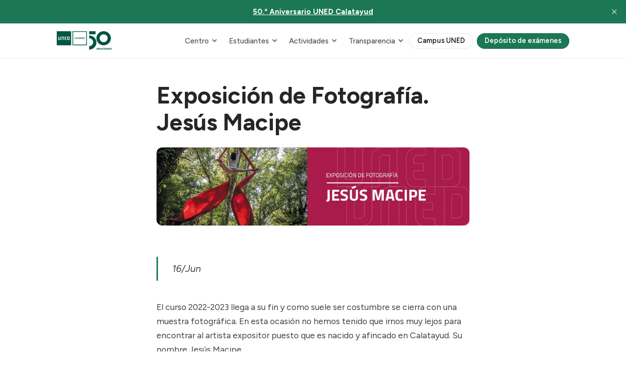

--- FILE ---
content_type: text/html; charset=utf-8
request_url: https://www.unedcalatayud.es/exposiciones/
body_size: 11323
content:
<!DOCTYPE html>
<html lang="es" data-color-scheme="light">
  <head>
    <meta charset="utf-8">
    <meta http-equiv="X-UA-Compatible" content="IE=edge">

    <title>Exposición de Fotografía. Jesús Macipe</title>

    <meta name="HandheldFriendly" content="True">
    <meta name="viewport" content="width=device-width, initial-scale=1.0">
    
    <meta name="theme-color" content="#1b7756">


    <link rel="preload" href="https://www.unedcalatayud.es/assets/dist/app.min.js?v=d994a052cf" as="script">
    <link rel="preload" href="https://www.unedcalatayud.es/assets/dist/app.min.css?v=d994a052cf" as="style">

      <link rel="preconnect" href="https://fonts.googleapis.com">
  <link rel="preconnect" href="https://fonts.gstatic.com" crossorigin>


<style> 
  body { 
    --font-headings: var(--gh-font-heading, var(--font-system));
    --font-body: var(--gh-font-heading, var(--font-system));
  }
</style>

  <link rel="preload stylesheet" href="https://fonts.googleapis.com/css2?family=Figtree:ital,wght@0,300;0,400;0,500;0,600;0,700;0,800;1,300;1,400;1,500;1,600;1,700;1,800&display=swap" 
        as="style" onload="this.onload=null;this.rel='stylesheet'" crossorigin>
  <style>body { --font-body: var(--gh-font-body, 'Figtree'), sans-serif; --font-headings: var(--gh-font-heading, 'Figtree'), sans-serif; }</style>








    <script async defer src="https://www.unedcalatayud.es/assets/dist/app.min.js?v=d994a052cf"></script>

    <link rel="stylesheet" type="text/css" href="https://www.unedcalatayud.es/assets/dist/app.min.css?v=d994a052cf">

    <style>
  :root {
    --global-max-width: 1080px; /* site max width */
    --global-content-width: 640px; /* post-content-width */
    --global-wide-width: 960px; /* site max width */
    --global-radius: 12px; /* default radius */
    --global-radius-rounded: 30px;
    --global-gallery-gap: 1em; /* Image gallery distance between images */
    --global-hyphens: none; /* none/auto */
    --global-header-height: 72px;
    --global-theme-notifications: visible; /* visible/hidden */
    --global-progress-bar: visible; /* visible/hidden */
    --global-content-preview-fading: 0%; /* 50%-100% for fading effect */
    --global-scroll-behavior: smooth;
  }
</style>

<script>
  let preferredTheme = localStorage.getItem('PREFERRED_COLOR_SCHEME') || `light`;
  document.documentElement.setAttribute('data-color-scheme', preferredTheme);
  
  // Global values needed
  const themeGlobal = {
    currentPage: parseInt(''),
    nextPage: parseInt(''),
    nextPageLink: '',
    maxPages: parseInt(''), 
    lastPage: `` === `` ? true : false,
    postsPerPage: parseInt('8'),
    scrollPos: 0,
    imageLightbox: false
  }

  // Calculate contrast & HSL value;
  function getBrandColorInfo(hexcolor) {
    // get contrast
    if (hexcolor.slice(0, 1) === '#') { hexcolor = hexcolor.slice(1); }
    if (hexcolor.length === 3) { hexcolor = hexcolor.split('').map(function (hex) { return hex + hex;}).join(''); }
    let r = parseInt(hexcolor.substr(0,2),16), g = parseInt(hexcolor.substr(2,2),16), b = parseInt(hexcolor.substr(4,2),16);
    let yiq = ((r * 299) + (g * 587) + (b * 114)) / 1000;
    const colorContrast = (yiq >= 128) ? '#000' : '#fff';

    //get HSL
    r /= 255, g /= 255, b /= 255;
    const max = Math.max(r, g, b), min = Math.min(r, g, b);
    let h, s, l = (max + min)  /  2;  
    if ( max == min ) { h = s = 0; } else {
      let d = max - min;
      s = l > 0.5 ? d / (2 - max - min) : d / (max + min);
      switch(max){
        case r: h = (g - b) / d + (g < b ? 6 : 0); break;
        case g: h = (b - r) / d + 2; break;
        case b: h = (r - g) / d + 4; break;
      }
      h /= 6;
    }
    const colorHSL = [Math.round(h * 360), Math.round(s * 100), Math.round(l * 100)];

    // return
    return { colorContrast, colorHSL }
  };

  const brandColor = getBrandColorInfo("#1b7756");
  let style = document.createElement('style');
  style.innerHTML = `:root { 
    --color-brand-contrast: ${brandColor.colorContrast}; 
    --color-brand-h: ${brandColor.colorHSL[0]};
    --color-brand-s: ${brandColor.colorHSL[1]}%;
    --color-brand-l: ${brandColor.colorHSL[2]}%;
    --color-brand-hsl: ${brandColor.colorHSL[0]} ${brandColor.colorHSL[1]}% ${brandColor.colorHSL[2]}%;
  }`
  document.getElementsByTagName('head')[0].appendChild(style);
</script>

    
    
     

    <link rel="icon" href="https://www.unedcalatayud.es/content/images/size/w256h256/2023/06/logo-uned.png" type="image/png">
    <link rel="canonical" href="https://www.unedcalatayud.es/exposiciones/">
    <meta name="referrer" content="no-referrer-when-downgrade">
    
    <meta property="og:site_name" content="UNED Calatayud">
    <meta property="og:type" content="website">
    <meta property="og:title" content="Exposición de Fotografía. Jesús Macipe">
    <meta property="og:description" content="16/Jun


El curso 2022-2023 llega a su fin y como suele ser costumbre se cierra con una muestra fotográfica. En esta ocasión no hemos tenido que irnos muy lejos para encontrar al artista expositor puesto que es nacido y afincado en Calatayud. Su nombre Jesús Macipe.


Macipe es un">
    <meta property="og:url" content="https://www.unedcalatayud.es/exposiciones/">
    <meta property="og:image" content="https://www.unedcalatayud.es/content/images/2023/07/13398-1.jpg">
    <meta property="article:published_time" content="2023-07-03T07:44:44.000Z">
    <meta property="article:modified_time" content="2023-07-05T06:37:50.000Z">
    <meta property="article:tag" content="Exposición">
    
    <meta property="article:publisher" content="https://www.facebook.com/UNEDCalatayud">
    <meta property="article:author" content="https://www.facebook.com/UNEDCalatayud">
    <meta name="twitter:card" content="summary_large_image">
    <meta name="twitter:title" content="Exposición de Fotografía. Jesús Macipe">
    <meta name="twitter:description" content="16/Jun


El curso 2022-2023 llega a su fin y como suele ser costumbre se cierra con una muestra fotográfica. En esta ocasión no hemos tenido que irnos muy lejos para encontrar al artista expositor puesto que es nacido y afincado en Calatayud. Su nombre Jesús Macipe.


Macipe es un">
    <meta name="twitter:url" content="https://www.unedcalatayud.es/exposiciones/">
    <meta name="twitter:image" content="https://www.unedcalatayud.es/content/images/2023/07/13398-1.jpg">
    <meta name="twitter:label1" content="Written by">
    <meta name="twitter:data1" content="Comunicación UNED Calatayud">
    <meta name="twitter:label2" content="Filed under">
    <meta name="twitter:data2" content="Exposición">
    <meta property="og:image:width" content="1200">
    <meta property="og:image:height" content="300">
    
    <script type="application/ld+json">
{
    "@context": "https://schema.org",
    "@type": "Article",
    "publisher": {
        "@type": "Organization",
        "name": "UNED Calatayud",
        "url": "https://www.unedcalatayud.es/",
        "logo": {
            "@type": "ImageObject",
            "url": "https://www.unedcalatayud.es/content/images/2025/09/logo-uned-calatayud-xxl-50_2.webp"
        }
    },
    "author": {
        "@type": "Person",
        "name": "Comunicación UNED Calatayud",
        "image": {
            "@type": "ImageObject",
            "url": "https://www.unedcalatayud.es/content/images/2023/08/logo-uned-calatayud-rrss.png",
            "width": 800,
            "height": 800
        },
        "url": "https://www.unedcalatayud.es/author/comunicacion-unedcalatayud/",
        "sameAs": [
            "https://www.facebook.com/UNEDCalatayud"
        ]
    },
    "headline": "Exposición de Fotografía. Jesús Macipe",
    "url": "https://www.unedcalatayud.es/exposiciones/",
    "datePublished": "2023-07-03T07:44:44.000Z",
    "dateModified": "2023-07-05T06:37:50.000Z",
    "image": {
        "@type": "ImageObject",
        "url": "https://www.unedcalatayud.es/content/images/2023/07/13398-1.jpg",
        "width": 1200,
        "height": 300
    },
    "keywords": "Exposición",
    "description": "16/Jun\n\n\nEl curso 2022-2023 llega a su fin y como suele ser costumbre se cierra con una muestra fotográfica. En esta ocasión no hemos tenido que irnos muy lejos para encontrar al artista expositor puesto que es nacido y afincado en Calatayud. Su nombre Jesús Macipe.\n\n\nMacipe es un fotógrafo de los pies a la cabeza. Su vida gira en torno a este medio de expresión, tanto en su faceta profesional como artística. Ambas requieren de una sabiduría técnica adquirida en base a una plena dedicación de má",
    "mainEntityOfPage": "https://www.unedcalatayud.es/exposiciones/"
}
    </script>

    <meta name="generator" content="Ghost 6.13">
    <link rel="alternate" type="application/rss+xml" title="UNED Calatayud" href="https://www.unedcalatayud.es/rss/">
    <script defer src="https://cdn.jsdelivr.net/ghost/portal@~2.56/umd/portal.min.js" data-i18n="true" data-ghost="https://www.unedcalatayud.es/" data-key="563a7a46e66abfc49d207e91c8" data-api="https://unedcalatayud.ghost.io/ghost/api/content/" data-locale="es" crossorigin="anonymous"></script><style id="gh-members-styles">.gh-post-upgrade-cta-content,
.gh-post-upgrade-cta {
    display: flex;
    flex-direction: column;
    align-items: center;
    font-family: -apple-system, BlinkMacSystemFont, 'Segoe UI', Roboto, Oxygen, Ubuntu, Cantarell, 'Open Sans', 'Helvetica Neue', sans-serif;
    text-align: center;
    width: 100%;
    color: #ffffff;
    font-size: 16px;
}

.gh-post-upgrade-cta-content {
    border-radius: 8px;
    padding: 40px 4vw;
}

.gh-post-upgrade-cta h2 {
    color: #ffffff;
    font-size: 28px;
    letter-spacing: -0.2px;
    margin: 0;
    padding: 0;
}

.gh-post-upgrade-cta p {
    margin: 20px 0 0;
    padding: 0;
}

.gh-post-upgrade-cta small {
    font-size: 16px;
    letter-spacing: -0.2px;
}

.gh-post-upgrade-cta a {
    color: #ffffff;
    cursor: pointer;
    font-weight: 500;
    box-shadow: none;
    text-decoration: underline;
}

.gh-post-upgrade-cta a:hover {
    color: #ffffff;
    opacity: 0.8;
    box-shadow: none;
    text-decoration: underline;
}

.gh-post-upgrade-cta a.gh-btn {
    display: block;
    background: #ffffff;
    text-decoration: none;
    margin: 28px 0 0;
    padding: 8px 18px;
    border-radius: 4px;
    font-size: 16px;
    font-weight: 600;
}

.gh-post-upgrade-cta a.gh-btn:hover {
    opacity: 0.92;
}</style>
    <script defer src="https://cdn.jsdelivr.net/ghost/sodo-search@~1.8/umd/sodo-search.min.js" data-key="563a7a46e66abfc49d207e91c8" data-styles="https://cdn.jsdelivr.net/ghost/sodo-search@~1.8/umd/main.css" data-sodo-search="https://unedcalatayud.ghost.io/" data-locale="es" crossorigin="anonymous"></script>
    <script defer src="https://cdn.jsdelivr.net/ghost/announcement-bar@~1.1/umd/announcement-bar.min.js" data-announcement-bar="https://www.unedcalatayud.es/" data-api-url="https://www.unedcalatayud.es/members/api/announcement/" crossorigin="anonymous"></script>
    <link href="https://www.unedcalatayud.es/webmentions/receive/" rel="webmention">
    <script defer src="/public/cards.min.js?v=d994a052cf"></script>
    <link rel="stylesheet" type="text/css" href="/public/cards.min.css?v=d994a052cf">
    <script defer src="/public/member-attribution.min.js?v=d994a052cf"></script>
    <script defer src="/public/ghost-stats.min.js?v=d994a052cf" data-stringify-payload="false" data-datasource="analytics_events" data-storage="localStorage" data-host="https://www.unedcalatayud.es/.ghost/analytics/api/v1/page_hit"  tb_site_uuid="f0d607bf-cb78-454d-a154-009f565b4a95" tb_post_uuid="dfa6bf43-c802-48c3-9d02-d01fe007f198" tb_post_type="page" tb_member_uuid="undefined" tb_member_status="undefined"></script><style>:root {--ghost-accent-color: #1b7756;}</style>
    <style>

/* For Dropdown Menus */    
li.menu-item-has-children {
    position: relative;
    padding-right: 25px!important;
    display: inline;
}
    
li.menu-item-has-children:hover ul.ghost-submenu {
    visibility: visible!important;
    opacity: 1!important;
    top: 50px!important;
}

.menu-item-has-children svg {
    position: absolute;
    right: 0px;
    top: 60%;
    transform: translate(-0%, -50%) scale(1.1);
}

ul.ghost-submenu li {
    list-style: none;
    white-space: nowrap;
}

ul.ghost-submenu {
    border-radius: 5px;
    position: absolute;
    visibility: hidden;
    z-index: 1;
    opacity: 0;
    top: 30px;
    transition: 0.3s;
    box-shadow: 0 1px 5px 0 rgb(0 0 0 / 14%);
    max-width: unset !important;
    
    /* Edit below to adjust Dropdown Menu positioning and color */
    left: 0;
    margin-top: -15px;
    padding: 5px 20px 10px 10px;
    background: #fff;
    color: #000;
}

</style>
  </head>
  <body class="page-template page-exposiciones tag-exposicion">
    

    <header class="header js-header" data-nav-items="last-two">
  <div class="container wrapper is-rel flex items-center">
    <div class="header-brand">
<a href="https://www.unedcalatayud.es">          <picture class="default-logo">
  <source 
    sizes="(max-width: 800px) 200px, 320px"
    
    
    srcset="/content/images/size/w300/format/webp/2025/09/logo-uned-calatayud-xxl-50_2.webp 300w, /content/images/size/w600/format/webp/2025/09/logo-uned-calatayud-xxl-50_2.webp 600w"
    type="image/webp"
  >
  <img class="header__logo"
    sizes="(max-width: 800px) 200px, 320px"
    
    data-srcset="/content/images/size/w300/2025/09/logo-uned-calatayud-xxl-50_2.webp 300w, /content/images/size/w600/2025/09/logo-uned-calatayud-xxl-50_2.webp 600w"
    srcset="/content/images/size/w30/2025/09/logo-uned-calatayud-xxl-50_2.webp 30w"
    data-src="/content/images/size/w100/2025/09/logo-uned-calatayud-xxl-50_2.webp"
    src="/content/images/size/w30/2025/09/logo-uned-calatayud-xxl-50_2.webp"
    alt="UNED Calatayud"
    loading="eager"
  >
</picture></a>    </div>

    <span class="flex-1"></span>

    <ul class="nav" data-items="39">
    <li class="nav-centro is-toggle" 
      data-label="Centro" data-length="6" data-post="">
      <a href="#">
        <span>Centro</span>
      </a>
    </li>
    <li class="nav-50-o-aniversario is-subitem" 
      data-label="- 50.º Aniversario" data-length="18" data-post="">
      <a href="https://www.unedcalatayud.es/50-aniversario-uned-calatayud/">
        <span>- 50.º Aniversario</span>
      </a>
    </li>
    <li class="nav-nuestra-historia is-subitem" 
      data-label="- Nuestra historia" data-length="18" data-post="">
      <a href="https://www.unedcalatayud.es/nuestra-historia/">
        <span>- Nuestra historia</span>
      </a>
    </li>
    <li class="nav-estructura-organizativa is-subitem" 
      data-label="- Estructura organizativa" data-length="25" data-post="">
      <a href="https://www.unedcalatayud.es/estructura-organizativa/">
        <span>- Estructura organizativa</span>
      </a>
    </li>
    <li class="nav-servicios is-subitem" 
      data-label="- Servicios" data-length="11" data-post="">
      <a href="https://www.unedcalatayud.es/nuestros-servicios/">
        <span>- Servicios</span>
      </a>
    </li>
    <li class="nav-aula-de-caspe is-subitem" 
      data-label="- Aula de Caspe" data-length="15" data-post="">
      <a href="https://www.unedcalatayud.es/aula-caspe/">
        <span>- Aula de Caspe</span>
      </a>
    </li>
    <li class="nav-aula-de-ejea-de-los-caballeros is-subitem" 
      data-label="- Aula de Ejea de los Caballeros" data-length="32" data-post="">
      <a href="https://www.unedcalatayud.es/aula-ejea/">
        <span>- Aula de Ejea de los Caballeros</span>
      </a>
    </li>
    <li class="nav-estudiantes is-toggle" 
      data-label="Estudiantes" data-length="11" data-post="">
      <a href="#">
        <span>Estudiantes</span>
      </a>
    </li>
    <li class="nav-oferta-de-estudios is-subitem" 
      data-label="- Oferta de estudios" data-length="20" data-post="">
      <a href="https://www.uned.es/universidad/inicio/estudios.html">
        <span>- Oferta de estudios</span>
      </a>
    </li>
    <li class="nav-plan-de-acogida-2025-2026 is-subitem" 
      data-label="- Plan de Acogida 2025/2026" data-length="27" data-post="">
      <a href="https://www.unedcalatayud.es/2025-2026-acogida/">
        <span>- Plan de Acogida 2025/2026</span>
      </a>
    </li>
    <li class="nav-horarios-de-tutorias is-subitem" 
      data-label="- Horarios de tutorías" data-length="22" data-post="">
      <a href="https://akademosweb.uned.es/Default.aspx?id_servicio=11&centro=008">
        <span>- Horarios de tutorías</span>
      </a>
    </li>
    <li class="nav-plan-academico-docente is-subitem" 
      data-label="- Plan Académico Docente" data-length="24" data-post="">
      <a href="https://www.unedcalatayud.es/plan-academico-docente-2025-2026/">
        <span>- Plan Académico Docente</span>
      </a>
    </li>
    <li class="nav-orientacion-coie is-subitem" 
      data-label="- Orientación (COIE)" data-length="20" data-post="">
      <a href="https://www.unedcalatayud.es/coie/">
        <span>- Orientación (COIE)</span>
      </a>
    </li>
    <li class="nav-consejo-de-estudiantes is-subitem" 
      data-label="- Consejo de Estudiantes" data-length="24" data-post="">
      <a href="https://www.unedcalatayud.es/consejo-de-estudiantes/">
        <span>- Consejo de Estudiantes</span>
      </a>
    </li>
    <li class="nav-alumni-uned is-subitem" 
      data-label="- Alumni UNED" data-length="13" data-post="">
      <a href="https://app.uned.es/alumni">
        <span>- Alumni UNED</span>
      </a>
    </li>
    <li class="nav-unidis is-subitem" 
      data-label="- UNIDIS" data-length="8" data-post="">
      <a href="https://www.uned.es/universidad/inicio/unidad/unidis.html">
        <span>- UNIDIS</span>
      </a>
    </li>
    <li class="nav-actividades is-toggle" 
      data-label="Actividades" data-length="11" data-post="">
      <a href="#">
        <span>Actividades</span>
      </a>
    </li>
    <li class="nav-50-o-aniversario is-subitem" 
      data-label="- 50.º Aniversario" data-length="18" data-post="">
      <a href="https://www.unedcalatayud.es/tag/50-aniversario/">
        <span>- 50.º Aniversario</span>
      </a>
    </li>
    <li class="nav-actividad-cultural is-subitem" 
      data-label="- Actividad cultural" data-length="20" data-post="">
      <a href="https://extension.uned.es/&idcentro=13&periodo=Abiertas">
        <span>- Actividad cultural</span>
      </a>
    </li>
    <li class="nav-exposiciones is-subitem" 
      data-label="- Exposiciones" data-length="14" data-post="">
      <a href="https://www.unedcalatayud.es/2026-expo-julia-dorado/">
        <span>- Exposiciones</span>
      </a>
    </li>
    <li class="nav-uned-senior is-subitem" 
      data-label="- UNED Sénior" data-length="13" data-post="">
      <a href="https://www.unedcalatayud.es/uned-senior-2025-2026/">
        <span>- UNED Sénior</span>
      </a>
    </li>
    <li class="nav-en-diferido-youtube is-subitem" 
      data-label="- En diferido (YouTube)" data-length="23" data-post="">
      <a href="https://www.youtube.com/user/unedcalatayud">
        <span>- En diferido (YouTube)</span>
      </a>
    </li>
    <li class="nav-revista-gracian is-subitem" 
      data-label="- Revista Gracián" data-length="17" data-post="">
      <a href="https://www.unedcalatayud.es/revista-gracian/">
        <span>- Revista Gracián</span>
      </a>
    </li>
    <li class="nav-circulo-literario-marcial is-subitem" 
      data-label="- Círculo Literario &quot;Marcial&quot;" data-length="29" data-post="">
      <a href="https://www.unedcalatayud.es/circulo-literario-marcial/">
        <span>- Círculo Literario &quot;Marcial&quot;</span>
      </a>
    </li>
    <li class="nav-ciclo-de-cine-onirico is-subitem" 
      data-label="- Ciclo de Cine Onírico" data-length="23" data-post="">
      <a href="https://www.unedcalatayud.es/ciclo-de-cine-2026/">
        <span>- Ciclo de Cine Onírico</span>
      </a>
    </li>
    <li class="nav-envia-tu-propuesta is-subitem" 
      data-label="- Envía tu propuesta" data-length="20" data-post="">
      <a href="https://www.unedcalatayud.es/colabora-con-uned-calatayud/">
        <span>- Envía tu propuesta</span>
      </a>
    </li>
    <li class="nav-transparencia is-toggle" 
      data-label="Transparencia" data-length="13" data-post="">
      <a href="#">
        <span>Transparencia</span>
      </a>
    </li>
    <li class="nav-acuerdos-de-organos-colegiados is-subitem" 
      data-label="- Acuerdos de órganos colegiados" data-length="32" data-post="">
      <a href="https://www.unedcalatayud.es/acuerdos-de-organos-colegiados/">
        <span>- Acuerdos de órganos colegiados</span>
      </a>
    </li>
    <li class="nav-convocatorias is-subitem" 
      data-label="- Convocatorias" data-length="15" data-post="">
      <a href="https://www.unedcalatayud.es/convocatorias/">
        <span>- Convocatorias</span>
      </a>
    </li>
    <li class="nav-responsabilidad-social is-subitem" 
      data-label="- Responsabilidad Social" data-length="24" data-post="">
      <a href="https://www.unedcalatayud.es/rsa-2025/">
        <span>- Responsabilidad Social</span>
      </a>
    </li>
    <li class="nav-calidad is-subitem" 
      data-label="- Calidad" data-length="9" data-post="">
      <a href="https://www.unedcalatayud.es/calidad/">
        <span>- Calidad</span>
      </a>
    </li>
    <li class="nav-carta-de-servicios is-subitem" 
      data-label="- Carta de Servicios" data-length="20" data-post="">
      <a href="https://www.unedcalatayud.es/carta-de-servicios-2024-2025/">
        <span>- Carta de Servicios</span>
      </a>
    </li>
    <li class="nav-memoria-anual is-subitem" 
      data-label="- Memoria anual" data-length="15" data-post="">
      <a href="https://www.unedcalatayud.es/memoria-anual/">
        <span>- Memoria anual</span>
      </a>
    </li>
    <li class="nav-informacion-economica is-subitem" 
      data-label="- Información Económica" data-length="23" data-post="">
      <a href="https://www.unedcalatayud.es/informacion-economica/">
        <span>- Información Económica</span>
      </a>
    </li>
    <li class="nav-perfil-del-contratante is-subitem" 
      data-label="- Perfil del contratante" data-length="24" data-post="">
      <a href="https://contrataciondelestado.es/wps/portal/!ut/p/b0/04_Sj9CPykssy0xPLMnMz0vMAfIjU1JTC3Iy87KtClKL0jJznPPzSooSSxLzSlL1w_Wj9KMyU5wK9CNdEs3LvEz9zZ1TXPKC80MijKtUDczLHW1t9Qtycx0BcNo2VA!!/">
        <span>- Perfil del contratante</span>
      </a>
    </li>
    <li class="nav-normativa is-subitem" 
      data-label="- Normativa" data-length="11" data-post="">
      <a href="https://www.unedcalatayud.es/normativa/">
        <span>- Normativa</span>
      </a>
    </li>
    <li class="nav-proteccion-de-datos-personales is-subitem" 
      data-label="- Protección de datos personales" data-length="32" data-post="">
      <a href="https://www.unedcalatayud.es/proteccion-de-datos/">
        <span>- Protección de datos personales</span>
      </a>
    </li>
    <li class="nav-campus-uned" 
      data-label="Campus UNED" data-length="11" data-post="">
      <a href="https://www.uned.es/universidad/campus/">
        <span>Campus UNED</span>
      </a>
    </li>
    <li class="nav-deposito-de-examenes" 
      data-label="Depósito de exámenes" data-length="20" data-post="last">
      <a href="http://www.calatayud.uned.es/examenes">
        <span>Depósito de exámenes</span>
      </a>
    </li>
</ul>


    <button class="btn header-menu-toggle js-menu-toggle" title="Menú" aria-label="Menú">
      <i class="icon icon-menu">
  <svg xmlns="http://www.w3.org/2000/svg" class="icon icon-tabler icon-tabler-menu" width="24" height="24" viewBox="0 0 24 24" stroke-width="2" stroke="currentColor" fill="none" stroke-linecap="round" stroke-linejoin="round">
  <path stroke="none" d="M0 0h24v24H0z" fill="none"></path>
  <path d="M4 8l16 0"></path>
  <path d="M4 16l16 0"></path>
</svg>
</i>      <i class="icon icon-x">
  <svg xmlns="http://www.w3.org/2000/svg" class="icon icon-tabler icon-tabler-x" width="24" height="24" viewBox="0 0 24 24" stroke-width="1.5" stroke="currentColor" fill="none" stroke-linecap="round" stroke-linejoin="round">
  <path stroke="none" d="M0 0h24v24H0z" fill="none"/>
  <line x1="18" y1="6" x2="6" y2="18" />
  <line x1="6" y1="6" x2="18" y2="18" />
</svg>
</i>    </button>


    <div class="member-menu js-member-menu">
      <a href="/signup/" data-portal="signup" class="signup-link">
        <i class="icon icon-arrow-up-right icon--sm">
  <svg xmlns="http://www.w3.org/2000/svg" class="icon icon-tabler icon-tabler-arrow-up-right" width="24" height="24" viewBox="0 0 24 24" stroke-width="2" stroke="currentColor" fill="none" stroke-linecap="round" stroke-linejoin="round">
  <path stroke="none" d="M0 0h24v24H0z" fill="none"/>
  <line x1="17" y1="7" x2="7" y2="17" />
  <polyline points="8 7 17 7 17 16" />
</svg>



</i>Registrarse
      </a>

      <a href="/signin/" data-portal="signin" class="signin-link">
        <i class="icon icon-login icon--sm">
  <svg xmlns="http://www.w3.org/2000/svg" width="24" height="24" viewBox="0 0 24 24" fill="none" stroke="currentColor" stroke-width="2" stroke-linecap="round" stroke-linejoin="round" class="feather feather-log-in">
  <path d="M15 3h4a2 2 0 0 1 2 2v14a2 2 0 0 1-2 2h-4"></path>
  <polyline points="10 17 15 12 10 7"></polyline>
  <line x1="15" y1="12" x2="3" y2="12"></line>
</svg>
</i>Iniciar sesión
      </a>
</div>
    <span class="border-bottom"></span>

  </div>
</header>


    <div class="menu js-menu">
  <nav class="menu-navigation">
    <ul class="nav" data-items="39">
    <li class="nav-centro is-toggle" 
      data-label="Centro" data-length="6" data-post="">
      <a href="#">
        <span>Centro</span>
      </a>
    </li>
    <li class="nav-50-o-aniversario is-subitem" 
      data-label="- 50.º Aniversario" data-length="18" data-post="">
      <a href="https://www.unedcalatayud.es/50-aniversario-uned-calatayud/">
        <span>- 50.º Aniversario</span>
      </a>
    </li>
    <li class="nav-nuestra-historia is-subitem" 
      data-label="- Nuestra historia" data-length="18" data-post="">
      <a href="https://www.unedcalatayud.es/nuestra-historia/">
        <span>- Nuestra historia</span>
      </a>
    </li>
    <li class="nav-estructura-organizativa is-subitem" 
      data-label="- Estructura organizativa" data-length="25" data-post="">
      <a href="https://www.unedcalatayud.es/estructura-organizativa/">
        <span>- Estructura organizativa</span>
      </a>
    </li>
    <li class="nav-servicios is-subitem" 
      data-label="- Servicios" data-length="11" data-post="">
      <a href="https://www.unedcalatayud.es/nuestros-servicios/">
        <span>- Servicios</span>
      </a>
    </li>
    <li class="nav-aula-de-caspe is-subitem" 
      data-label="- Aula de Caspe" data-length="15" data-post="">
      <a href="https://www.unedcalatayud.es/aula-caspe/">
        <span>- Aula de Caspe</span>
      </a>
    </li>
    <li class="nav-aula-de-ejea-de-los-caballeros is-subitem" 
      data-label="- Aula de Ejea de los Caballeros" data-length="32" data-post="">
      <a href="https://www.unedcalatayud.es/aula-ejea/">
        <span>- Aula de Ejea de los Caballeros</span>
      </a>
    </li>
    <li class="nav-estudiantes is-toggle" 
      data-label="Estudiantes" data-length="11" data-post="">
      <a href="#">
        <span>Estudiantes</span>
      </a>
    </li>
    <li class="nav-oferta-de-estudios is-subitem" 
      data-label="- Oferta de estudios" data-length="20" data-post="">
      <a href="https://www.uned.es/universidad/inicio/estudios.html">
        <span>- Oferta de estudios</span>
      </a>
    </li>
    <li class="nav-plan-de-acogida-2025-2026 is-subitem" 
      data-label="- Plan de Acogida 2025/2026" data-length="27" data-post="">
      <a href="https://www.unedcalatayud.es/2025-2026-acogida/">
        <span>- Plan de Acogida 2025/2026</span>
      </a>
    </li>
    <li class="nav-horarios-de-tutorias is-subitem" 
      data-label="- Horarios de tutorías" data-length="22" data-post="">
      <a href="https://akademosweb.uned.es/Default.aspx?id_servicio=11&centro=008">
        <span>- Horarios de tutorías</span>
      </a>
    </li>
    <li class="nav-plan-academico-docente is-subitem" 
      data-label="- Plan Académico Docente" data-length="24" data-post="">
      <a href="https://www.unedcalatayud.es/plan-academico-docente-2025-2026/">
        <span>- Plan Académico Docente</span>
      </a>
    </li>
    <li class="nav-orientacion-coie is-subitem" 
      data-label="- Orientación (COIE)" data-length="20" data-post="">
      <a href="https://www.unedcalatayud.es/coie/">
        <span>- Orientación (COIE)</span>
      </a>
    </li>
    <li class="nav-consejo-de-estudiantes is-subitem" 
      data-label="- Consejo de Estudiantes" data-length="24" data-post="">
      <a href="https://www.unedcalatayud.es/consejo-de-estudiantes/">
        <span>- Consejo de Estudiantes</span>
      </a>
    </li>
    <li class="nav-alumni-uned is-subitem" 
      data-label="- Alumni UNED" data-length="13" data-post="">
      <a href="https://app.uned.es/alumni">
        <span>- Alumni UNED</span>
      </a>
    </li>
    <li class="nav-unidis is-subitem" 
      data-label="- UNIDIS" data-length="8" data-post="">
      <a href="https://www.uned.es/universidad/inicio/unidad/unidis.html">
        <span>- UNIDIS</span>
      </a>
    </li>
    <li class="nav-actividades is-toggle" 
      data-label="Actividades" data-length="11" data-post="">
      <a href="#">
        <span>Actividades</span>
      </a>
    </li>
    <li class="nav-50-o-aniversario is-subitem" 
      data-label="- 50.º Aniversario" data-length="18" data-post="">
      <a href="https://www.unedcalatayud.es/tag/50-aniversario/">
        <span>- 50.º Aniversario</span>
      </a>
    </li>
    <li class="nav-actividad-cultural is-subitem" 
      data-label="- Actividad cultural" data-length="20" data-post="">
      <a href="https://extension.uned.es/&idcentro=13&periodo=Abiertas">
        <span>- Actividad cultural</span>
      </a>
    </li>
    <li class="nav-exposiciones is-subitem" 
      data-label="- Exposiciones" data-length="14" data-post="">
      <a href="https://www.unedcalatayud.es/2026-expo-julia-dorado/">
        <span>- Exposiciones</span>
      </a>
    </li>
    <li class="nav-uned-senior is-subitem" 
      data-label="- UNED Sénior" data-length="13" data-post="">
      <a href="https://www.unedcalatayud.es/uned-senior-2025-2026/">
        <span>- UNED Sénior</span>
      </a>
    </li>
    <li class="nav-en-diferido-youtube is-subitem" 
      data-label="- En diferido (YouTube)" data-length="23" data-post="">
      <a href="https://www.youtube.com/user/unedcalatayud">
        <span>- En diferido (YouTube)</span>
      </a>
    </li>
    <li class="nav-revista-gracian is-subitem" 
      data-label="- Revista Gracián" data-length="17" data-post="">
      <a href="https://www.unedcalatayud.es/revista-gracian/">
        <span>- Revista Gracián</span>
      </a>
    </li>
    <li class="nav-circulo-literario-marcial is-subitem" 
      data-label="- Círculo Literario &quot;Marcial&quot;" data-length="29" data-post="">
      <a href="https://www.unedcalatayud.es/circulo-literario-marcial/">
        <span>- Círculo Literario &quot;Marcial&quot;</span>
      </a>
    </li>
    <li class="nav-ciclo-de-cine-onirico is-subitem" 
      data-label="- Ciclo de Cine Onírico" data-length="23" data-post="">
      <a href="https://www.unedcalatayud.es/ciclo-de-cine-2026/">
        <span>- Ciclo de Cine Onírico</span>
      </a>
    </li>
    <li class="nav-envia-tu-propuesta is-subitem" 
      data-label="- Envía tu propuesta" data-length="20" data-post="">
      <a href="https://www.unedcalatayud.es/colabora-con-uned-calatayud/">
        <span>- Envía tu propuesta</span>
      </a>
    </li>
    <li class="nav-transparencia is-toggle" 
      data-label="Transparencia" data-length="13" data-post="">
      <a href="#">
        <span>Transparencia</span>
      </a>
    </li>
    <li class="nav-acuerdos-de-organos-colegiados is-subitem" 
      data-label="- Acuerdos de órganos colegiados" data-length="32" data-post="">
      <a href="https://www.unedcalatayud.es/acuerdos-de-organos-colegiados/">
        <span>- Acuerdos de órganos colegiados</span>
      </a>
    </li>
    <li class="nav-convocatorias is-subitem" 
      data-label="- Convocatorias" data-length="15" data-post="">
      <a href="https://www.unedcalatayud.es/convocatorias/">
        <span>- Convocatorias</span>
      </a>
    </li>
    <li class="nav-responsabilidad-social is-subitem" 
      data-label="- Responsabilidad Social" data-length="24" data-post="">
      <a href="https://www.unedcalatayud.es/rsa-2025/">
        <span>- Responsabilidad Social</span>
      </a>
    </li>
    <li class="nav-calidad is-subitem" 
      data-label="- Calidad" data-length="9" data-post="">
      <a href="https://www.unedcalatayud.es/calidad/">
        <span>- Calidad</span>
      </a>
    </li>
    <li class="nav-carta-de-servicios is-subitem" 
      data-label="- Carta de Servicios" data-length="20" data-post="">
      <a href="https://www.unedcalatayud.es/carta-de-servicios-2024-2025/">
        <span>- Carta de Servicios</span>
      </a>
    </li>
    <li class="nav-memoria-anual is-subitem" 
      data-label="- Memoria anual" data-length="15" data-post="">
      <a href="https://www.unedcalatayud.es/memoria-anual/">
        <span>- Memoria anual</span>
      </a>
    </li>
    <li class="nav-informacion-economica is-subitem" 
      data-label="- Información Económica" data-length="23" data-post="">
      <a href="https://www.unedcalatayud.es/informacion-economica/">
        <span>- Información Económica</span>
      </a>
    </li>
    <li class="nav-perfil-del-contratante is-subitem" 
      data-label="- Perfil del contratante" data-length="24" data-post="">
      <a href="https://contrataciondelestado.es/wps/portal/!ut/p/b0/04_Sj9CPykssy0xPLMnMz0vMAfIjU1JTC3Iy87KtClKL0jJznPPzSooSSxLzSlL1w_Wj9KMyU5wK9CNdEs3LvEz9zZ1TXPKC80MijKtUDczLHW1t9Qtycx0BcNo2VA!!/">
        <span>- Perfil del contratante</span>
      </a>
    </li>
    <li class="nav-normativa is-subitem" 
      data-label="- Normativa" data-length="11" data-post="">
      <a href="https://www.unedcalatayud.es/normativa/">
        <span>- Normativa</span>
      </a>
    </li>
    <li class="nav-proteccion-de-datos-personales is-subitem" 
      data-label="- Protección de datos personales" data-length="32" data-post="">
      <a href="https://www.unedcalatayud.es/proteccion-de-datos/">
        <span>- Protección de datos personales</span>
      </a>
    </li>
    <li class="nav-campus-uned" 
      data-label="Campus UNED" data-length="11" data-post="">
      <a href="https://www.uned.es/universidad/campus/">
        <span>Campus UNED</span>
      </a>
    </li>
    <li class="nav-deposito-de-examenes" 
      data-label="Depósito de exámenes" data-length="20" data-post="last">
      <a href="http://www.calatayud.uned.es/examenes">
        <span>Depósito de exámenes</span>
      </a>
    </li>
</ul>

  </nav>
</div>

<template data-toggle-template>
  <button class="submenu-toggle" onclick="this.parentNode.classList.toggle('is-active')" title="Menu toggle" aria-label="Menu toggle">
    <i class="icon icon-chevron-down">
  <svg xmlns="http://www.w3.org/2000/svg" class="icon icon-tabler icon-tabler-chevron-down" width="24" height="24" viewBox="0 0 24 24" stroke-width="2" stroke="currentColor" fill="none" stroke-linecap="round" stroke-linejoin="round">
   <path stroke="none" d="M0 0h24v24H0z" fill="none"></path>
   <polyline points="6 9 12 15 18 9"></polyline>
</svg>
</i>  </button>
</template>


      
    <main class="main">
      
  <div class="container wrapper">
      <div class="post-hero is-page " 
    data-feature-image="true">
    
    <div class="post-hero__content flex flex-col">

      <h1 class="post-hero__title mb-0">Exposición de Fotografía. Jesús Macipe</h1>
    

    </div>

      <div class="post-hero__media">
        <figure class="post-hero__figure">
          <picture class="">
  <source 
    sizes="(max-width: 400px) 280px, 580px"
    data-sizes="auto"
    srcset="/content/images/size/w30/2023/07/13398-1.jpg 30w"
    data-srcset="/content/images/size/w300/format/webp/2023/07/13398-1.jpg 300w, /content/images/size/w600/format/webp/2023/07/13398-1.jpg 600w, /content/images/size/w1000/format/webp/2023/07/13398-1.jpg 1000w, /content/images/size/w2000/format/webp/2023/07/13398-1.jpg 2000w"
    type="image/webp"
  >
  <img class="lazyload post-hero__img"
    sizes="(max-width: 400px) 280px, 580px"
    data-sizes="auto"
    data-srcset="/content/images/size/w300/2023/07/13398-1.jpg 300w, /content/images/size/w600/2023/07/13398-1.jpg 600w, /content/images/size/w1000/2023/07/13398-1.jpg 1000w, /content/images/size/w2000/2023/07/13398-1.jpg 2000w"
    srcset="/content/images/size/w30/2023/07/13398-1.jpg 30w"
    data-src="/content/images/size/w100/2023/07/13398-1.jpg"
    src="/content/images/size/w30/2023/07/13398-1.jpg"
    alt="Exposición de Fotografía. Jesús Macipe"
    
  >
</picture>          
        </figure>
      </div>

  </div>

    <article class="post tag-exposicion content post-access-public">
      <blockquote>16/Jun</blockquote>
<p>El curso 2022-2023 llega a su fin y como suele ser costumbre se cierra con una muestra fotográfica. En esta ocasión no hemos tenido que irnos muy lejos para encontrar al artista expositor puesto que es nacido y afincado en Calatayud. Su nombre Jesús Macipe.</p>
<p>Macipe es un fotógrafo de los pies a la cabeza. Su vida gira en torno a este medio de expresión, tanto en su faceta profesional como artística. Ambas requieren de una sabiduría técnica adquirida en base a una plena dedicación de más de treinta años de carrera. Aunque la que nos atañe en esta exposición sea su faceta más creativa, que el artista divide en dos campos bien diferenciados, el <em>Costumbrismo documental</em> y la <em>Fotografía de autor</em>.</p>
<p>En su trabajo documental Jesús prioriza el retrato, ya sea individual o colectivo. En él encuentra un apoyo para hablar diferentes sentimientos del ser humano, como la alegría o devoción en sus obras de Semana Santa o el orgullo y la satisfacción en su díptico de San Antón. Por lo general prefiere situar a estas personas en un lugar, que además añadir una profundidad de campo, nos hable del porqué de esa situación, dónde están y qué hacen esos personajes.</p>
<p>En la<em> Fotografía de autor</em> encontramos a un Macipe más libre, que nos muestra sus anhelos y gustos más personales. Sus imágenes parten de un subjetivismo que pondera los valores puramente artísticos sobre los representados. Aquí podremos conocer su gusto por la geometría, la abstracción o el ritmo. Demostrando así, que tanto la creación como el saber hacer, van siempre unidos de la mano.</p>
<p><em>Eduardo Lozano Chavarría, director de las salas de exposiciones de UNED Calatayud</em></p>
<hr>
<p><strong>Inauguración: Lunes 26 de junio. 13 h</strong></p>
<p><strong>del 26 de junio al 28 de julio</strong></p>
<p><strong>Salas de exposiciones de UNED Calatayud</strong></p>
<p>Horario de visita: de lunes a viernes laborables, de 9:30 a 13:30 h</p>
<p>Entrada libre</p>
<hr>
<h3 id="recursos"><strong>Recursos</strong></h3>
<div class="kg-card kg-file-card"><a class="kg-file-card-container" href="https://www.unedcalatayud.es/content/files/2023/07/13398-2.pdf" title="Download" download=""><div class="kg-file-card-contents"><div class="kg-file-card-title">Documento PDF</div><div class="kg-file-card-caption"></div><div class="kg-file-card-metadata"><div class="kg-file-card-filename">13398-2.pdf</div><div class="kg-file-card-filesize">12 MB</div></div></div><div class="kg-file-card-icon"><svg viewBox="0 0 24 24"><defs><style>.a{fill:none;stroke:currentColor;stroke-linecap:round;stroke-linejoin:round;stroke-width:1.5px;}</style></defs><title>download-circle</title><polyline class="a" points="8.25 14.25 12 18 15.75 14.25"></polyline><line class="a" x1="12" y1="6.75" x2="12" y2="18"></line><circle class="a" cx="12" cy="12" r="11.25"></circle></svg></div></a></div>
<p></p>
    </article>

  </div>



    </main>


    <footer class="footer">
  <div class="container wrapper">
    <span class="footer-top"></span>
		
    <div class="footer__bottom">
      <div class="footer__copy">
        <span>&copy;2026&nbsp;<a href="https://www.unedcalatayud.es">UNED Calatayud</a>.</span>
		
		
		&nbsp <a href="https://www.unedcalatayud.es/contacto/">Contacto</a> &nbsp
		<a href="https://www.unedcalatayud.es/horario/">Horario</a> &nbsp
		<a href="https://www.unedcalatayud.es/redes-sociales/">Redes Sociales</a>&nbsp
		<a href="http://www.calatayud.uned.es/web/login.asp">Intranet</a>&nbsp&nbsp
		<a href="#/search">
			Buscar <svg xmlns="http://www.w3.org/2000/svg" viewBox="0 0 24 24" height="14" width="14" class="text-neutral-900" alt="Search"><path d="M23.38,21.62l-6.53-6.53a9.15,9.15,0,0,0,1.9-5.59,9.27,9.27,0,1,0-3.66,7.36l6.53,6.53a1.26,1.26,0,0,0,1.76,0A1.25,1.25,0,0,0,23.38,21.62ZM2.75,9.5A6.75,6.75,0,1,1,9.5,16.25,6.76,6.76,0,0,1,2.75,9.5Z" fill="currentColor"></path></svg>
		</a>
      </div>

      <div class="color-scheme flex flex-cc">
  <span class="color-scheme-symbol"></span>
  <select class="color-scheme-select radius js-color-scheme-select" aria-label="Cambiar esquema de color">
    <option value="system" selected>Sistema</option>
    <option value="light">Claro</option>
    <option value="dark">Oscuro</option>
  </select>
  <i class="icon icon-select">
  <svg xmlns="http://www.w3.org/2000/svg" class="icon icon-tabler icon-tabler-select" width="24" height="24" viewBox="0 0 24 24" stroke-width="2" stroke="currentColor" fill="none" stroke-linecap="round" stroke-linejoin="round">
  <path d="M17 8.517L12 3 7 8.517M7 15.48l5 5.517 5-5.517"></path>
</svg>



</i></div>    </div>

  </div>
</footer>

    <dialog class="notification">
  <i class="icon icon-success notification-icon">
  <svg xmlns="http://www.w3.org/2000/svg" class="icon icon-tabler icon-tabler-circle-check" width="24" height="24" viewBox="0 0 24 24" stroke-width="2" stroke="currentColor" fill="none" stroke-linecap="round" stroke-linejoin="round">
  <path stroke="none" d="M0 0h24v24H0z" fill="none"/>
  <circle cx="12" cy="12" r="9" />
  <path d="M9 12l2 2l4 -4" />
</svg>



</i>  <i class="icon icon-error notification-icon">
  <svg xmlns="http://www.w3.org/2000/svg" class="icon icon-tabler icon-tabler-alert-octagon" width="24" height="24" viewBox="0 0 24 24" stroke-width="2" stroke="currentColor" fill="none" stroke-linecap="round" stroke-linejoin="round">
  <path stroke="none" d="M0 0h24v24H0z" fill="none"/>
  <path d="M8.7 3h6.6c.3 0 .5 .1 .7 .3l4.7 4.7c.2 .2 .3 .4 .3 .7v6.6c0 .3 -.1 .5 -.3 .7l-4.7 4.7c-.2 .2 -.4 .3 -.7 .3h-6.6c-.3 0 -.5 -.1 -.7 -.3l-4.7 -4.7c-.2 -.2 -.3 -.4 -.3 -.7v-6.6c0 -.3 .1 -.5 .3 -.7l4.7 -4.7c.2 -.2 .4 -.3 .7 -.3z" />
  <line x1="12" y1="8" x2="12" y2="12" />
  <line x1="12" y1="16" x2="12.01" y2="16" />
</svg>



</i>  <i class="icon icon-warning notification-icon">
  <svg xmlns="http://www.w3.org/2000/svg" class="icon icon-tabler icon-tabler-alert-triangle" width="24" height="24" viewBox="0 0 24 24" stroke-width="2" stroke="currentColor" fill="none" stroke-linecap="round" stroke-linejoin="round">
  <path stroke="none" d="M0 0h24v24H0z" fill="none"/>
  <path d="M12 9v2m0 4v.01" />
  <path d="M5 19h14a2 2 0 0 0 1.84 -2.75l-7.1 -12.25a2 2 0 0 0 -3.5 0l-7.1 12.25a2 2 0 0 0 1.75 2.75" />
</svg>



</i>  <p class="notification-msg signup-success">¡Genial! Te has registrado exitosamente.</p> 
  <p class="notification-msg signin-success">¡Bienvenido de vuelta! Has iniciado sesión correctamente.</p> 
  <p class="notification-msg subscribe-success">Te has suscrito correctamente a UNED Calatayud.</p> 
  <p class="notification-msg link-expired">Tu enlace ha caducado.</p> 
  <p class="notification-msg checkout-success">¡Éxito! Revisa tu correo electrónico para obtener el enlace mágico para iniciar sesión.</p> 
  <p class="notification-msg billing-success">¡Éxito! Se ha actualizado la información de facturación.</p> 
  <p class="notification-msg billing-cancel">No se actualizó tu información de facturación.</p> 
  <button class="notification-close js-notification-close" aria-label="Cerrar" onclick="closeNotification(event.currentTarget.parentNode);">
    <i class="icon icon-x">
  <svg xmlns="http://www.w3.org/2000/svg" class="icon icon-tabler icon-tabler-x" width="24" height="24" viewBox="0 0 24 24" stroke-width="1.5" stroke="currentColor" fill="none" stroke-linecap="round" stroke-linejoin="round">
  <path stroke="none" d="M0 0h24v24H0z" fill="none"/>
  <line x1="18" y1="6" x2="6" y2="18" />
  <line x1="6" y1="6" x2="18" y2="18" />
</svg>
</i>  </button>
</dialog>

      
    

    <script>
  const navItems = document.querySelectorAll('.header .nav:not(.submenu) li, .menu .nav:not(.submenu) li')
  const allNavItems = document.querySelectorAll('.is-subitem')

  // Remove '-' signs
  allNavItems.forEach(item => {
    const itemName = item.querySelector('a span')
    itemName.innerText = itemName.innerText.slice(1)
  });

  // Add subitems in place
  let subMenu, hasItems
  navItems.forEach((item, index) => {
    if (item.classList.contains('is-subitem') && !navItems[index - 1].classList.contains('is-subitem')) navItems[index - 1].classList.add('is-mainitem'); 
    subMenu = item.classList.contains('is-subitem') ? subMenu : document.createElement('ul');
    if (item.classList.contains('is-subitem')) { 
      subMenu.appendChild(item)
      subMenu.classList.add('nav','submenu')
    } else { 
      item.appendChild(subMenu)
    }
  });
</script>

<script>
  const submenus = document.querySelectorAll('.menu .is-mainitem')
  const toggle = document.querySelector('[data-toggle-template]');

  submenus.forEach(menu => { 
    const toggleBtn = toggle.content.cloneNode(true);
    menu.appendChild(toggleBtn);
  });
</script>

  <script>
    // Give the parameter a variable name
    const qsParams = new URLSearchParams(window.location.search);
    const isAction = qsParams.has('action');
    const isStripe = qsParams.has('stripe');
    const success = qsParams.get('success');
    const action = qsParams.get('action');
    const stripe = qsParams.get('stripe');

    if (qsParams && isAction) {
      if (success === "true") {
        switch (action) {
          case 'subscribe':
            openNotification('subscribe-success');
            break;
          case 'signup': 
            openNotification('signup-success');
            break;
          case 'signin':
            openNotification('signin-success');
            break;
          default:
            break;
        }
      } else {
        openNotification('link-expired');
      }
    }

    if (qsParams && isStripe) {
      switch (stripe) {
        case 'success':
          openNotification('checkout-success');
          break;
        case 'billing-update-success':
          openNotification('billing-success');
          break;
        case 'billing-update-cancel':
          openNotification('billing-cancel');
          break;
        default:
          break;
      }
    }

    /**
    * Handle Notifications
    */
    function openNotification(type) {
      const notification = document.querySelector('dialog.notification');
      if (notification) { 
        notification.setAttribute('data-msg-type', type);
        notification.show();
        setTimeout(function(){ closeNotification(notification); }, 3000);
      }
    }
    
    /**
    * Clean URI
    */
    function clearURI() {
      window.history.replaceState({}, '', `${window.location.pathname}`);
    }

    function closeNotification(notification) {
      notification.close();
      clearURI();
      setTimeout(function(){ notification.removeAttribute('data-msg-type') }, 500);
    }
  </script>


    <script>
const domain = location.host.replace('www.', '');
  const links = document.querySelectorAll('a');

  links.forEach((link) => {
    if (!link.href.includes(domain) || link.href.includes(`ref=${domain}`)) {
      link.setAttribute('target', '_blank');
      link.setAttribute('rel', 'noreferrer noopener');
    }
  });
// For Dropdown Menu
(function($) {
    "use strict";
    function ghost_dropdown(options) {
       let defultOptions = {
            targetElement: "ul li",
            hasChildrenClasses: "menu-item-has-children",
            hasChildrenIcon: "<svg xmlns='http://www.w3.org/2000/svg' width='11' height='7' fill='currentColor' class='bi bi-caret-down' viewBox='0 0 11 7'><path d='M5.4999 6.20003L0.649902 1.35003L1.3499 0.650024L5.4999 4.80002L9.6499 0.650024L10.3499 1.35003L5.4999 6.20003Z'/></svg>",
            hasChildDetectText: "[has_child]",
            submenuUlClasses: "ghost-submenu",
            subitemDetectText: "[subitem]",
            subitemLiClasses: "subitem"
        }
        options = {
            ...defultOptions,
            ...options
        }
        console.log(options);
        // Target Element
        let targetElement = options.targetElement;
        //Default value 
        let hasChildrenClasses = options.hasChildrenClasses;
        let hasChildrenIcon = options.hasChildrenIcon;
        let hasChildDetectText = options.hasChildDetectText;
        let submenuUlClasses = options.submenuUlClasses;
        let subitemDetectText = options.subitemDetectText;
        let subitemLiClasses = options.subitemLiClasses;
        // Declare neccesary variable
        let parentEl = $(targetElement);
        let childEL = $(targetElement);
        let parentLen = 0;
        let domArrayElement = [];
        let indexPush = [];
        let elIndex = 0;
        let parentIndex = [];
        $(`${targetElement}`).parent().addClass('ghost-dropdown-menu');
        // Find Dropdown parent element
        parentEl.each(function(index, element) {
            if ($(this).text().indexOf(hasChildDetectText) >= 0) {
                parentIndex.push(index); // Make dropdown parent array index
                parentLen++;
                $(this).push(element);
                $(this).addClass(hasChildrenClasses); // Add class in dropdown element
                $(this).append(`<ul class='${submenuUlClasses}'></ul>`); // Append submenu element
                $(targetElement).css("opacity", "1");
            }
        });
        $(`.${hasChildrenClasses}`).append(hasChildrenIcon);
        // Using loop to reach dropdown parent element
        for (let i = 0; i < parentLen; i++) {
            elIndex = 0 // Initial element value
            // Find subitem element
            childEL.each(function(index, element) {
                let subitem = $(this).text().includes(subitemDetectText); // Find subitem element
                if (subitem) {
                    if (elIndex >= parentIndex[i + 1]) { // Each loop will be break
                        return false; //Stoped each loop 
                    }
                    if (elIndex <= parentIndex[i + 1] || elIndex >= parentIndex[parentIndex.length - 1]) {
                        if (!indexPush.includes(index)) { //Check if not index already insert 
                            $(this).addClass(subitemLiClasses); // Add class in subitem element
                            let st = $(this).children().text(); // Find subitem inner text
                            $(this).children().text(st.replaceAll(subitemDetectText, "")); // Replace subitem inner text
                            domArrayElement.push(element); // Incert subitem element in dom array
                            indexPush.push(index); // incert subitem index in indexPush array
                        }
                    }
                }
                elIndex++; // increase element index value
            });
            $(`.${hasChildrenClasses} ul.${submenuUlClasses}:eq(${i})`).append(domArrayElement); // Append related subitem dom element into submenu 
            // console.log(domArrayElement);
            domArrayElement = []; // Make dom array element empty. 
        }
        const hasChildEl = $(`.${hasChildrenClasses}`);
        hasChildEl.each(function() {
            if ($(this).find("> a:first").text().includes(hasChildDetectText)) {
                console.log($(this).find("> a").text());
                let hasChildText = $(this).find("> a:first").text(); // Find has child inner text
                $(this).find("> a:first").text(hasChildText.replaceAll(hasChildDetectText, ""));
            }
        });
    }
    $(document).ready(function() {
        ghost_dropdown();
    });
}(jQuery));
</script>
  </body>
</html>


--- FILE ---
content_type: application/javascript; charset=UTF-8
request_url: https://www.unedcalatayud.es/assets/dist/app.min.js?v=d994a052cf
body_size: 38597
content:
function asyncGeneratorStep(e,t,n,r,o,i,a){try{var s=e[i](a),c=s.value}catch(e){return void n(e)}s.done?t(c):Promise.resolve(c).then(r,o)}function _asyncToGenerator(s){return function(){var e=this,a=arguments;return new Promise(function(t,n){var r=s.apply(e,a);function o(e){asyncGeneratorStep(r,t,n,o,i,"next",e)}function i(e){asyncGeneratorStep(r,t,n,o,i,"throw",e)}o(void 0)})}}function _regeneratorRuntime(){_regeneratorRuntime=function(){return a};var c,a={},e=Object.prototype,l=e.hasOwnProperty,u=Object.defineProperty||function(e,t,n){e[t]=n.value},t="function"==typeof Symbol?Symbol:{},r=t.iterator||"@@iterator",n=t.asyncIterator||"@@asyncIterator",o=t.toStringTag||"@@toStringTag";function i(e,t,n){return Object.defineProperty(e,t,{value:n,enumerable:!0,configurable:!0,writable:!0}),e[t]}try{i({},"")}catch(c){i=function(e,t,n){return e[t]=n}}function s(e,t,n,r){var o,i,a,s,t=t&&t.prototype instanceof g?t:g,t=Object.create(t.prototype),r=new T(r||[]);return u(t,"_invoke",{value:(o=e,i=n,a=r,s=f,function(e,t){if(s===h)throw Error("Generator is already running");if(s===m){if("throw"===e)throw t;return{value:c,done:!0}}for(a.method=e,a.arg=t;;){var n=a.delegate;if(n){n=function e(t,n){var r=n.method,o=t.iterator[r];if(o===c)return n.delegate=null,"throw"===r&&t.iterator.return&&(n.method="return",n.arg=c,e(t,n),"throw"===n.method)||"return"!==r&&(n.method="throw",n.arg=new TypeError("The iterator does not provide a '"+r+"' method")),y;r=d(o,t.iterator,n.arg);if("throw"===r.type)return n.method="throw",n.arg=r.arg,n.delegate=null,y;o=r.arg;return o?o.done?(n[t.resultName]=o.value,n.next=t.nextLoc,"return"!==n.method&&(n.method="next",n.arg=c),n.delegate=null,y):o:(n.method="throw",n.arg=new TypeError("iterator result is not an object"),n.delegate=null,y)}(n,a);if(n){if(n===y)continue;return n}}if("next"===a.method)a.sent=a._sent=a.arg;else if("throw"===a.method){if(s===f)throw s=m,a.arg;a.dispatchException(a.arg)}else"return"===a.method&&a.abrupt("return",a.arg);s=h;n=d(o,i,a);if("normal"===n.type){if(s=a.done?m:p,n.arg===y)continue;return{value:n.arg,done:a.done}}"throw"===n.type&&(s=m,a.method="throw",a.arg=n.arg)}})}),t}function d(e,t,n){try{return{type:"normal",arg:e.call(t,n)}}catch(e){return{type:"throw",arg:e}}}a.wrap=s;var f="suspendedStart",p="suspendedYield",h="executing",m="completed",y={};function g(){}function b(){}function v(){}var t={},w=(i(t,r,function(){return this}),Object.getPrototypeOf),w=w&&w(w(L([]))),x=(w&&w!==e&&l.call(w,r)&&(t=w),v.prototype=g.prototype=Object.create(t));function S(e){["next","throw","return"].forEach(function(t){i(e,t,function(e){return this._invoke(t,e)})})}function E(a,s){var t;u(this,"_invoke",{value:function(n,r){function e(){return new s(function(e,t){!function t(e,n,r,o){var i,e=d(a[e],a,n);if("throw"!==e.type)return(n=(i=e.arg).value)&&"object"==_typeof(n)&&l.call(n,"__await")?s.resolve(n.__await).then(function(e){t("next",e,r,o)},function(e){t("throw",e,r,o)}):s.resolve(n).then(function(e){i.value=e,r(i)},function(e){return t("throw",e,r,o)});o(e.arg)}(n,r,e,t)})}return t=t?t.then(e,e):e()}})}function C(e){var t={tryLoc:e[0]};1 in e&&(t.catchLoc=e[1]),2 in e&&(t.finallyLoc=e[2],t.afterLoc=e[3]),this.tryEntries.push(t)}function A(e){var t=e.completion||{};t.type="normal",delete t.arg,e.completion=t}function T(e){this.tryEntries=[{tryLoc:"root"}],e.forEach(C,this),this.reset(!0)}function L(t){if(t||""===t){var n,e=t[r];if(e)return e.call(t);if("function"==typeof t.next)return t;if(!isNaN(t.length))return n=-1,(e=function e(){for(;++n<t.length;)if(l.call(t,n))return e.value=t[n],e.done=!1,e;return e.value=c,e.done=!0,e}).next=e}throw new TypeError(_typeof(t)+" is not iterable")}return u(x,"constructor",{value:b.prototype=v,configurable:!0}),u(v,"constructor",{value:b,configurable:!0}),b.displayName=i(v,o,"GeneratorFunction"),a.isGeneratorFunction=function(e){e="function"==typeof e&&e.constructor;return!!e&&(e===b||"GeneratorFunction"===(e.displayName||e.name))},a.mark=function(e){return Object.setPrototypeOf?Object.setPrototypeOf(e,v):(e.__proto__=v,i(e,o,"GeneratorFunction")),e.prototype=Object.create(x),e},a.awrap=function(e){return{__await:e}},S(E.prototype),i(E.prototype,n,function(){return this}),a.AsyncIterator=E,a.async=function(e,t,n,r,o){void 0===o&&(o=Promise);var i=new E(s(e,t,n,r),o);return a.isGeneratorFunction(t)?i:i.next().then(function(e){return e.done?e.value:i.next()})},S(x),i(x,o,"Generator"),i(x,r,function(){return this}),i(x,"toString",function(){return"[object Generator]"}),a.keys=function(e){var t,n=Object(e),r=[];for(t in n)r.push(t);return r.reverse(),function e(){for(;r.length;){var t=r.pop();if(t in n)return e.value=t,e.done=!1,e}return e.done=!0,e}},a.values=L,T.prototype={constructor:T,reset:function(e){if(this.prev=0,this.next=0,this.sent=this._sent=c,this.done=!1,this.delegate=null,this.method="next",this.arg=c,this.tryEntries.forEach(A),!e)for(var t in this)"t"===t.charAt(0)&&l.call(this,t)&&!isNaN(+t.slice(1))&&(this[t]=c)},stop:function(){this.done=!0;var e=this.tryEntries[0].completion;if("throw"===e.type)throw e.arg;return this.rval},dispatchException:function(n){if(this.done)throw n;var r=this;function e(e,t){return i.type="throw",i.arg=n,r.next=e,t&&(r.method="next",r.arg=c),!!t}for(var t=this.tryEntries.length-1;0<=t;--t){var o=this.tryEntries[t],i=o.completion;if("root"===o.tryLoc)return e("end");if(o.tryLoc<=this.prev){var a=l.call(o,"catchLoc"),s=l.call(o,"finallyLoc");if(a&&s){if(this.prev<o.catchLoc)return e(o.catchLoc,!0);if(this.prev<o.finallyLoc)return e(o.finallyLoc)}else if(a){if(this.prev<o.catchLoc)return e(o.catchLoc,!0)}else{if(!s)throw Error("try statement without catch or finally");if(this.prev<o.finallyLoc)return e(o.finallyLoc)}}}},abrupt:function(e,t){for(var n=this.tryEntries.length-1;0<=n;--n){var r=this.tryEntries[n];if(r.tryLoc<=this.prev&&l.call(r,"finallyLoc")&&this.prev<r.finallyLoc){var o=r;break}}var i=(o=o&&("break"===e||"continue"===e)&&o.tryLoc<=t&&t<=o.finallyLoc?null:o)?o.completion:{};return i.type=e,i.arg=t,o?(this.method="next",this.next=o.finallyLoc,y):this.complete(i)},complete:function(e,t){if("throw"===e.type)throw e.arg;return"break"===e.type||"continue"===e.type?this.next=e.arg:"return"===e.type?(this.rval=this.arg=e.arg,this.method="return",this.next="end"):"normal"===e.type&&t&&(this.next=t),y},finish:function(e){for(var t=this.tryEntries.length-1;0<=t;--t){var n=this.tryEntries[t];if(n.finallyLoc===e)return this.complete(n.completion,n.afterLoc),A(n),y}},catch:function(e){for(var t=this.tryEntries.length-1;0<=t;--t){var n,r,o=this.tryEntries[t];if(o.tryLoc===e)return"throw"===(n=o.completion).type&&(r=n.arg,A(o)),r}throw Error("illegal catch attempt")},delegateYield:function(e,t,n){return this.delegate={iterator:L(e),resultName:t,nextLoc:n},"next"===this.method&&(this.arg=c),y}},a}function _toConsumableArray(e){return _arrayWithoutHoles(e)||_iterableToArray(e)||_unsupportedIterableToArray(e)||_nonIterableSpread()}function _nonIterableSpread(){throw new TypeError("Invalid attempt to spread non-iterable instance.\nIn order to be iterable, non-array objects must have a [Symbol.iterator]() method.")}function _arrayWithoutHoles(e){if(Array.isArray(e))return _arrayLikeToArray(e)}function _toArray(e){return _arrayWithHoles(e)||_iterableToArray(e)||_unsupportedIterableToArray(e)||_nonIterableRest()}function _iterableToArray(e){if("undefined"!=typeof Symbol&&null!=e[Symbol.iterator]||null!=e["@@iterator"])return Array.from(e)}function _createForOfIteratorHelper(e,t){var n,r,o,i,a="undefined"!=typeof Symbol&&e[Symbol.iterator]||e["@@iterator"];if(a)return o=!(r=!0),{s:function(){a=a.call(e)},n:function(){var e=a.next();return r=e.done,e},e:function(e){o=!0,n=e},f:function(){try{r||null==a.return||a.return()}finally{if(o)throw n}}};if(Array.isArray(e)||(a=_unsupportedIterableToArray(e))||t&&e&&"number"==typeof e.length)return a&&(e=a),i=0,{s:t=function(){},n:function(){return i>=e.length?{done:!0}:{done:!1,value:e[i++]}},e:function(e){throw e},f:t};throw new TypeError("Invalid attempt to iterate non-iterable instance.\nIn order to be iterable, non-array objects must have a [Symbol.iterator]() method.")}function ownKeys(t,e){var n,r=Object.keys(t);return Object.getOwnPropertySymbols&&(n=Object.getOwnPropertySymbols(t),e&&(n=n.filter(function(e){return Object.getOwnPropertyDescriptor(t,e).enumerable})),r.push.apply(r,n)),r}function _objectSpread(t){for(var e=1;e<arguments.length;e++){var n=null!=arguments[e]?arguments[e]:{};e%2?ownKeys(Object(n),!0).forEach(function(e){_defineProperty(t,e,n[e])}):Object.getOwnPropertyDescriptors?Object.defineProperties(t,Object.getOwnPropertyDescriptors(n)):ownKeys(Object(n)).forEach(function(e){Object.defineProperty(t,e,Object.getOwnPropertyDescriptor(n,e))})}return t}function _defineProperty(e,t,n){return(t=_toPropertyKey(t))in e?Object.defineProperty(e,t,{value:n,enumerable:!0,configurable:!0,writable:!0}):e[t]=n,e}function _classCallCheck(e,t){if(!(e instanceof t))throw new TypeError("Cannot call a class as a function")}function _defineProperties(e,t){for(var n=0;n<t.length;n++){var r=t[n];r.enumerable=r.enumerable||!1,r.configurable=!0,"value"in r&&(r.writable=!0),Object.defineProperty(e,_toPropertyKey(r.key),r)}}function _createClass(e,t,n){return t&&_defineProperties(e.prototype,t),n&&_defineProperties(e,n),Object.defineProperty(e,"prototype",{writable:!1}),e}function _toPropertyKey(e){e=_toPrimitive(e,"string");return"symbol"==_typeof(e)?e:e+""}function _toPrimitive(e,t){if("object"!=_typeof(e)||!e)return e;var n=e[Symbol.toPrimitive];if(void 0===n)return("string"===t?String:Number)(e);n=n.call(e,t||"default");if("object"!=_typeof(n))return n;throw new TypeError("@@toPrimitive must return a primitive value.")}function _slicedToArray(e,t){return _arrayWithHoles(e)||_iterableToArrayLimit(e,t)||_unsupportedIterableToArray(e,t)||_nonIterableRest()}function _nonIterableRest(){throw new TypeError("Invalid attempt to destructure non-iterable instance.\nIn order to be iterable, non-array objects must have a [Symbol.iterator]() method.")}function _unsupportedIterableToArray(e,t){var n;if(e)return"string"==typeof e?_arrayLikeToArray(e,t):"Map"===(n="Object"===(n={}.toString.call(e).slice(8,-1))&&e.constructor?e.constructor.name:n)||"Set"===n?Array.from(e):"Arguments"===n||/^(?:Ui|I)nt(?:8|16|32)(?:Clamped)?Array$/.test(n)?_arrayLikeToArray(e,t):void 0}function _arrayLikeToArray(e,t){(null==t||t>e.length)&&(t=e.length);for(var n=0,r=Array(t);n<t;n++)r[n]=e[n];return r}function _iterableToArrayLimit(e,t){var n=null==e?null:"undefined"!=typeof Symbol&&e[Symbol.iterator]||e["@@iterator"];if(null!=n){var r,o,i,a,s=[],c=!0,l=!1;try{if(i=(n=n.call(e)).next,0===t){if(Object(n)!==n)return;c=!1}else for(;!(c=(r=i.call(n)).done)&&(s.push(r.value),s.length!==t);c=!0);}catch(e){l=!0,o=e}finally{try{if(!c&&null!=n.return&&(a=n.return(),Object(a)!==a))return}finally{if(l)throw o}}return s}}function _arrayWithHoles(e){if(Array.isArray(e))return e}function _typeof(e){return(_typeof="function"==typeof Symbol&&"symbol"==typeof Symbol.iterator?function(e){return typeof e}:function(e){return e&&"function"==typeof Symbol&&e.constructor===Symbol&&e!==Symbol.prototype?"symbol":typeof e})(e)}function _wrapAsyncGenerator(e){return function(){return new AsyncGenerator(e.apply(this,arguments))}}function AsyncGenerator(a){var o,i;function s(n,e){try{var r=a[n](e),o=r.value,i=o instanceof _OverloadYield;Promise.resolve(i?o.v:o).then(function(e){if(i){var t="return"===n?"return":"next";if(!o.k||e.done)return s(t,e);e=a[t](e).value}c(r.done?"return":"normal",e)},function(e){s("throw",e)})}catch(e){c("throw",e)}}function c(e,t){switch(e){case"return":o.resolve({value:t,done:!0});break;case"throw":o.reject(t);break;default:o.resolve({value:t,done:!1})}(o=o.next)?s(o.key,o.arg):i=null}this._invoke=function(n,r){return new Promise(function(e,t){e={key:n,arg:r,resolve:e,reject:t,next:null};i?i=i.next=e:(o=i=e,s(n,r))})},"function"!=typeof a.return&&(this.return=void 0)}function _awaitAsyncGenerator(e){return new _OverloadYield(e,0)}function _asyncGeneratorDelegate(r){var e={},o=!1;function t(t,n){return{done:!(o=!0),value:new _OverloadYield(n=new Promise(function(e){e(r[t](n))}),1)}}return e["undefined"!=typeof Symbol&&Symbol.iterator||"@@iterator"]=function(){return this},e.next=function(e){return o?(o=!1,e):t("next",e)},"function"==typeof r.throw&&(e.throw=function(e){if(o)throw o=!1,e;return t("throw",e)}),"function"==typeof r.return&&(e.return=function(e){return o?(o=!1,e):t("return",e)}),e}function _OverloadYield(e,t){this.v=e,this.k=t}function _asyncIterator(e){var t,n,r,o=2;for("undefined"!=typeof Symbol&&(n=Symbol.asyncIterator,r=Symbol.iterator);o--;){if(n&&null!=(t=e[n]))return t.call(e);if(r&&null!=(t=e[r]))return new AsyncFromSyncIterator(t.call(e));n="@@asyncIterator",r="@@iterator"}throw new TypeError("Object is not async iterable")}function AsyncFromSyncIterator(e){function n(e){var t;return Object(e)!==e?Promise.reject(new TypeError(e+" is not an object.")):(t=e.done,Promise.resolve(e.value).then(function(e){return{value:e,done:t}}))}return(AsyncFromSyncIterator=function(e){this.s=e,this.n=e.next}).prototype={s:null,n:null,next:function(){return n(this.n.apply(this.s,arguments))},return:function(e){var t=this.s.return;return void 0===t?Promise.resolve({value:e,done:!0}):n(t.apply(this.s,arguments))},throw:function(e){var t=this.s.return;return void 0===t?Promise.reject(e):n(t.apply(this.s,arguments))}},new AsyncFromSyncIterator(e)}function _typeof(e){return(_typeof="function"==typeof Symbol&&"symbol"==typeof Symbol.iterator?function(e){return typeof e}:function(e){return e&&"function"==typeof Symbol&&e.constructor===Symbol&&e!==Symbol.prototype?"symbol":typeof e})(e)}function _typeof(e){return(_typeof="function"==typeof Symbol&&"symbol"==typeof Symbol.iterator?function(e){return typeof e}:function(e){return e&&"function"==typeof Symbol&&e.constructor===Symbol&&e!==Symbol.prototype?"symbol":typeof e})(e)}function _typeof(e){return(_typeof="function"==typeof Symbol&&"symbol"==typeof Symbol.iterator?function(e){return typeof e}:function(e){return e&&"function"==typeof Symbol&&e.constructor===Symbol&&e!==Symbol.prototype?"symbol":typeof e})(e)}function _typeof(e){return(_typeof="function"==typeof Symbol&&"symbol"==typeof Symbol.iterator?function(e){return typeof e}:function(e){return e&&"function"==typeof Symbol&&e.constructor===Symbol&&e!==Symbol.prototype?"symbol":typeof e})(e)}AsyncGenerator.prototype["function"==typeof Symbol&&Symbol.asyncIterator||"@@asyncIterator"]=function(){return this},AsyncGenerator.prototype.next=function(e){return this._invoke("next",e)},AsyncGenerator.prototype.throw=function(e){return this._invoke("throw",e)},AsyncGenerator.prototype.return=function(e){return this._invoke("return",e)},((e,t)=>{"object"==("undefined"==typeof exports?"undefined":_typeof(exports))&&"undefined"!=typeof module?module.exports=t():"function"==typeof define&&define.amd?define(t):(e="undefined"!=typeof globalThis?globalThis:e||self).GhostContentAPI=t()})(this,function(){function I(e,t){return function(){return e.apply(t,arguments)}}function n(e){return e=q.call(e),z[e]||(z[e]=e.slice(8,-1).toLowerCase())}function e(t){return t=t.toLowerCase(),function(e){return n(e)===t}}function t(t){return function(e){return _typeof(e)===t}}function i(e){return null!==e&&"object"==_typeof(e)}function a(e){var t;return"object"===n(e)&&!(null!==(t=D(e))&&t!==Object.prototype&&null!==Object.getPrototypeOf(t)||Symbol.toStringTag in e||Symbol.iterator in e)}var z,q=Object.prototype.toString,D=Object.getPrototypeOf,c=(z=Object.create(null),Array.isArray),s=t("undefined"),H=e("ArrayBuffer"),r=t("string"),o=t("function"),M=t("number"),U=e("Date"),B=e("File"),l=e("Blob"),W=e("FileList"),u=e("URLSearchParams"),d=_slicedToArray(["ReadableStream","Request","Response","Headers"].map(e),4),G=d[0],f=d[1],p=d[2],d=d[3];function h(e,t){var n,r=(2<arguments.length&&void 0!==arguments[2]?arguments[2]:{}).allOwnKeys,r=void 0!==r&&r;if(null!=e)if("object"!=_typeof(e)&&(e=[e]),c(e))for(s=0,n=e.length;s<n;s++)t.call(null,e[s],s,e);else for(var o,i=r?Object.getOwnPropertyNames(e):Object.keys(e),a=i.length,s=0;s<a;s++)o=i[s],t.call(null,e[o],o,e)}function X(e,t){t=t.toLowerCase();for(var n,r=Object.keys(e),o=r.length;0<o--;)if(t===(n=r[o]).toLowerCase())return n;return null}function V(e){return!s(e)&&e!==y}function K(e,t){return $.call(e,t)}function J(r,o){var e=Object.getOwnPropertyDescriptors(r),i={};h(e,function(e,t){var n;!1!==(n=o(e,t,r))&&(i[t]=n||e)}),Object.defineProperties(r,i)}var Y,$,Q,m,y="undefined"!=typeof globalThis?globalThis:"undefined"!=typeof self?self:"undefined"!=typeof window?window:global,Z=(Y="undefined"!=typeof Uint8Array&&D(Uint8Array),e("HTMLFormElement")),ee=($=Object.prototype.hasOwnProperty,e("RegExp")),te=e("AsyncFunction"),g=(g="function"==typeof setImmediate,ne=o(y.postMessage),g?setImmediate:ne?(Q="axios@".concat(Math.random()),m=[],y.addEventListener("message",function(e){e.source===y&&e.data===Q&&m.length&&m.shift()()},!1),function(e){m.push(e),y.postMessage(Q,"*")}):function(e){return setTimeout(e)}),ne="undefined"!=typeof queueMicrotask?queueMicrotask.bind(y):"undefined"!=typeof process&&process.nextTick||g,L={isArray:c,isArrayBuffer:H,isBuffer:function(e){return null!==e&&!s(e)&&null!==e.constructor&&!s(e.constructor)&&o(e.constructor.isBuffer)&&e.constructor.isBuffer(e)},isFormData:function(e){var t;return e&&("function"==typeof FormData&&e instanceof FormData||o(e.append)&&("formdata"===(t=n(e))||"object"===t&&o(e.toString)&&"[object FormData]"===e.toString()))},isArrayBufferView:function(e){return"undefined"!=typeof ArrayBuffer&&ArrayBuffer.isView?ArrayBuffer.isView(e):e&&e.buffer&&H(e.buffer)},isString:r,isNumber:M,isBoolean:function(e){return!0===e||!1===e},isObject:i,isPlainObject:a,isReadableStream:G,isRequest:f,isResponse:p,isHeaders:d,isUndefined:s,isDate:U,isFile:B,isBlob:l,isRegExp:ee,isFunction:o,isStream:function(e){return i(e)&&o(e.pipe)},isURLSearchParams:u,isTypedArray:function(e){return Y&&e instanceof Y},isFileList:W,forEach:h,merge:function n(){for(var r=(V(this)&&this||{}).caseless,o={},e=function(e,t){t=r&&X(o,t)||t;a(o[t])&&a(e)?o[t]=n(o[t],e):a(e)?o[t]=n({},e):c(e)?o[t]=e.slice():o[t]=e},t=0,i=arguments.length;t<i;t++)arguments[t]&&h(arguments[t],e);return o},extend:function(n,e,r){return h(e,function(e,t){r&&o(e)?n[t]=I(e,r):n[t]=e},{allOwnKeys:(3<arguments.length&&void 0!==arguments[3]?arguments[3]:{}).allOwnKeys}),n},trim:function(e){return e.trim?e.trim():e.replace(/^[\s\uFEFF\xA0]+|[\s\uFEFF\xA0]+$/g,"")},stripBOM:function(e){return e=65279===e.charCodeAt(0)?e.slice(1):e},inherits:function(e,t,n,r){e.prototype=Object.create(t.prototype,r),e.prototype.constructor=e,Object.defineProperty(e,"super",{value:t.prototype}),n&&Object.assign(e.prototype,n)},toFlatObject:function(e,t,n,r){var o,i,a,s={};if(t=t||{},null!=e)do{for(i=(o=Object.getOwnPropertyNames(e)).length;0<i--;)a=o[i],r&&!r(a,e,t)||s[a]||(t[a]=e[a],s[a]=!0)}while((e=!1!==n&&D(e))&&(!n||n(e,t))&&e!==Object.prototype);return t},kindOf:n,kindOfTest:e,endsWith:function(e,t,n){e=String(e),(void 0===n||n>e.length)&&(n=e.length),n-=t.length;e=e.indexOf(t,n);return-1!==e&&e===n},toArray:function(e){if(!e)return null;if(c(e))return e;var t=e.length;if(!M(t))return null;for(var n=new Array(t);0<t--;)n[t]=e[t];return n},forEachEntry:function(e,t){for(var n=(e&&e[Symbol.iterator]).call(e);(r=n.next())&&!r.done;){var r=r.value;t.call(e,r[0],r[1])}},matchAll:function(e,t){for(var n,r=[];null!==(n=e.exec(t));)r.push(n);return r},isHTMLForm:Z,hasOwnProperty:K,hasOwnProp:K,reduceDescriptors:J,freezeMethods:function(r){J(r,function(e,t){if(o(r)&&-1!==["arguments","caller","callee"].indexOf(t))return!1;var n=r[t];o(n)&&(e.enumerable=!1,"writable"in e?e.writable=!1:e.set||(e.set=function(){throw Error("Can not rewrite read-only method '"+t+"'")}))})},toObjectSet:function(e,t){function n(e){e.forEach(function(e){r[e]=!0})}var r={};return c(e)?n(e):n(String(e).split(t)),r},toCamelCase:function(e){return e.toLowerCase().replace(/[-_\s]([a-z\d])(\w*)/g,function(e,t,n){return t.toUpperCase()+n})},noop:function(){},toFiniteNumber:function(e,t){return null!=e&&Number.isFinite(e=+e)?e:t},findKey:X,global:y,isContextDefined:V,isSpecCompliantForm:function(e){return!!(e&&o(e.append)&&"FormData"===e[Symbol.toStringTag]&&e[Symbol.iterator])},toJSONObject:function(e){function o(e,n){if(i(e)){if(0<=t.indexOf(e))return;var r;if(!("toJSON"in e))return t[n]=e,r=c(e)?[]:{},h(e,function(e,t){e=o(e,n+1);s(e)||(r[t]=e)}),t[n]=void 0,r}return e}var t=new Array(10);return o(e,0)},isAsyncFn:te,isThenable:function(e){return e&&(i(e)||o(e))&&o(e.then)&&o(e.catch)},setImmediate:g,asap:ne};function O(e,t,n,r,o){Error.call(this),Error.captureStackTrace?Error.captureStackTrace(this,this.constructor):this.stack=(new Error).stack,this.message=e,this.name="AxiosError",t&&(this.code=t),n&&(this.config=n),r&&(this.request=r),o&&(this.response=o,this.status=o.status||null)}L.inherits(O,Error,{toJSON:function(){return{message:this.message,name:this.name,description:this.description,number:this.number,fileName:this.fileName,lineNumber:this.lineNumber,columnNumber:this.columnNumber,stack:this.stack,config:L.toJSONObject(this.config),code:this.code,status:this.status}}});var re=O.prototype,oe={};function ie(e){return L.isPlainObject(e)||L.isArray(e)}function ae(e){return L.endsWith(e,"[]")?e.slice(0,-2):e}function se(e,t,n){return e?e.concat(t).map(function(e,t){return e=ae(e),!n&&t?"["+e+"]":e}).join(n?".":""):t}["ERR_BAD_OPTION_VALUE","ERR_BAD_OPTION","ECONNABORTED","ETIMEDOUT","ERR_NETWORK","ERR_FR_TOO_MANY_REDIRECTS","ERR_DEPRECATED","ERR_BAD_RESPONSE","ERR_BAD_REQUEST","ERR_CANCELED","ERR_NOT_SUPPORT","ERR_INVALID_URL"].forEach(function(e){oe[e]={value:e}}),Object.defineProperties(O,oe),Object.defineProperty(re,"isAxiosError",{value:!0}),O.from=function(e,t,n,r,o,i){var a=Object.create(re);return L.toFlatObject(e,a,function(e){return e!==Error.prototype},function(e){return"isAxiosError"!==e}),O.call(a,e.message,t,n,r,o),a.cause=e,a.name=e.name,i&&Object.assign(a,i),a};var ce=L.toFlatObject(L,{},null,function(e){return/^is[A-Z]/.test(e)});function b(e,i,t){if(!L.isObject(e))throw new TypeError("target must be an object");i=i||new FormData;var a=(t=L.toFlatObject(t,{metaTokens:!0,dots:!1,indexes:!1},!1,function(e,t){return!L.isUndefined(t[e])})).metaTokens,o=t.visitor||r,s=t.dots,c=t.indexes,n=(t.Blob||"undefined"!=typeof Blob&&Blob)&&L.isSpecCompliantForm(i);if(!L.isFunction(o))throw new TypeError("visitor must be a function");function l(e){if(null===e)return"";if(L.isDate(e))return e.toISOString();if(!n&&L.isBlob(e))throw new O("Blob is not supported. Use a Buffer instead.");return L.isArrayBuffer(e)||L.isTypedArray(e)?n&&"function"==typeof Blob?new Blob([e]):Buffer.from(e):e}function r(e,n,t){var r,o=e;if(e&&!t&&"object"==_typeof(e))if(L.endsWith(n,"{}"))n=a?n:n.slice(0,-2),e=JSON.stringify(e);else if(L.isArray(e)&&(r=e,L.isArray(r))&&!r.some(ie)||(L.isFileList(e)||L.endsWith(n,"[]"))&&(o=L.toArray(e)))return n=ae(n),o.forEach(function(e,t){L.isUndefined(e)||null===e||i.append(!0===c?se([n],t,s):null===c?n:n+"[]",l(e))}),!1;return!!ie(e)||(i.append(se(t,n,s),l(e)),!1)}var u=[],d=Object.assign(ce,{defaultVisitor:r,convertValue:l,isVisitable:ie});if(L.isObject(e))return function n(e,r){if(!L.isUndefined(e)){if(-1!==u.indexOf(e))throw Error("Circular reference detected in "+r.join("."));u.push(e),L.forEach(e,function(e,t){!0===(!(L.isUndefined(e)||null===e)&&o.call(i,e,L.isString(t)?t.trim():t,r,d))&&n(e,r?r.concat(t):[t])}),u.pop()}}(e),i;throw new TypeError("data must be an object")}function le(e){var t={"!":"%21","'":"%27","(":"%28",")":"%29","~":"%7E","%20":"+","%00":"\0"};return encodeURIComponent(e).replace(/[!'()~]|%20|%00/g,function(e){return t[e]})}function ue(e,t){this._pairs=[],e&&b(e,this,t)}r=ue.prototype;function de(e){return encodeURIComponent(e).replace(/%3A/gi,":").replace(/%24/g,"$").replace(/%2C/gi,",").replace(/%20/g,"+").replace(/%5B/gi,"[").replace(/%5D/gi,"]")}function fe(e,t,n){var r,o;return t&&(r=n&&n.encode||de,o=(o=(n=L.isFunction(n)?{serialize:n}:n)&&n.serialize)?o(t,n):L.isURLSearchParams(t)?t.toString():new ue(t,n).toString(r))&&(-1!==(t=e.indexOf("#"))&&(e=e.slice(0,t)),e+=(-1===e.indexOf("?")?"?":"&")+o),e}r.append=function(e,t){this._pairs.push([e,t])},r.toString=function(t){var n=t?function(e){return t.call(this,e,le)}:le;return this._pairs.map(function(e){return n(e[0])+"="+n(e[1])},"").join("&")};var pe=(()=>_createClass(function e(){_classCallCheck(this,e),this.handlers=[]},[{key:"use",value:function(e,t,n){return this.handlers.push({fulfilled:e,rejected:t,synchronous:!!n&&n.synchronous,runWhen:n?n.runWhen:null}),this.handlers.length-1}},{key:"eject",value:function(e){this.handlers[e]&&(this.handlers[e]=null)}},{key:"clear",value:function(){this.handlers&&(this.handlers=[])}},{key:"forEach",value:function(t){L.forEach(this.handlers,function(e){null!==e&&t(e)})}}]))(),he={silentJSONParsing:!0,forcedJSONParsing:!0,clarifyTimeoutError:!1},G={isBrowser:!0,classes:{URLSearchParams:"undefined"!=typeof URLSearchParams?URLSearchParams:ue,FormData:"undefined"!=typeof FormData?FormData:null,Blob:"undefined"!=typeof Blob?Blob:null},protocols:["http","https","file","blob","url","data"]},f="undefined"!=typeof window&&"undefined"!=typeof document,p="object"==("undefined"==typeof navigator?"undefined":_typeof(navigator))&&navigator||void 0,d=f&&(!p||["ReactNative","NativeScript","NS"].indexOf(p.product)<0),U="undefined"!=typeof WorkerGlobalScope&&self instanceof WorkerGlobalScope&&"function"==typeof self.importScripts,B=f&&window.location.href||"http://localhost",v=_objectSpread(_objectSpread({},Object.freeze({__proto__:null,hasBrowserEnv:f,hasStandardBrowserWebWorkerEnv:U,hasStandardBrowserEnv:d,navigator:p,origin:B})),G);function me(e){function s(e,t,n,r){var o,i,a=e[r++];return"__proto__"===a||(o=Number.isFinite(+a),i=r>=e.length,a=!a&&L.isArray(n)?n.length:a,i?L.hasOwnProp(n,a)?n[a]=[n[a],t]:n[a]=t:(n[a]&&L.isObject(n[a])||(n[a]=[]),s(e,t,n[a],r)&&L.isArray(n[a])&&(n[a]=(e=>{for(var t,n={},r=Object.keys(e),o=r.length,i=0;i<o;i++)n[t=r[i]]=e[t];return n})(n[a]))),!o)}var n;return L.isFormData(e)&&L.isFunction(e.entries)?(n={},L.forEachEntry(e,function(e,t){s(L.matchAll(/\w+|\[(\w*)]/g,e).map(function(e){return"[]"===e[0]?"":e[1]||e[0]}),t,n,0)}),n):null}var ye={transitional:he,adapter:["xhr","http","fetch"],transformRequest:[function(e,t){var n,r,o=t.getContentType()||"",i=-1<o.indexOf("application/json"),a=L.isObject(e);if(a&&L.isHTMLForm(e)&&(e=new FormData(e)),L.isFormData(e))return i?JSON.stringify(me(e)):e;if(!(L.isArrayBuffer(e)||L.isBuffer(e)||L.isStream(e)||L.isFile(e)||L.isBlob(e)||L.isReadableStream(e))){if(L.isArrayBufferView(e))return e.buffer;if(L.isURLSearchParams(e))return t.setContentType("application/x-www-form-urlencoded;charset=utf-8",!1),e.toString();if(a){if(-1<o.indexOf("application/x-www-form-urlencoded"))return n=e,r=this.formSerializer,b(n,new v.classes.URLSearchParams,Object.assign({visitor:function(e,t,n,r){return v.isNode&&L.isBuffer(e)?(this.append(t,e.toString("base64")),!1):r.defaultVisitor.apply(this,arguments)}},r)).toString();if((n=L.isFileList(e))||-1<o.indexOf("multipart/form-data"))return b(n?{"files[]":e}:e,(r=this.env&&this.env.FormData)&&new r,this.formSerializer)}if(a||i){t.setContentType("application/json",!1);var s=e;if(L.isString(s))try{return(0,JSON.parse)(s),L.trim(s)}catch(s){if("SyntaxError"!==s.name)throw s}return(0,JSON.stringify)(s)}}return e}],transformResponse:[function(e){var t=this.transitional||ye.transitional,n=t&&t.forcedJSONParsing,r="json"===this.responseType;if(!L.isResponse(e)&&!L.isReadableStream(e)&&e&&L.isString(e)&&(n&&!this.responseType||r)){n=!(t&&t.silentJSONParsing)&&r;try{return JSON.parse(e)}catch(e){if(n){if("SyntaxError"===e.name)throw O.from(e,O.ERR_BAD_RESPONSE,this,null,this.response);throw e}}}return e}],timeout:0,xsrfCookieName:"XSRF-TOKEN",xsrfHeaderName:"X-XSRF-TOKEN",maxContentLength:-1,maxBodyLength:-1,env:{FormData:v.classes.FormData,Blob:v.classes.Blob},validateStatus:function(e){return 200<=e&&e<300},headers:{common:{Accept:"application/json, text/plain, */*","Content-Type":void 0}}},ge=(L.forEach(["delete","get","head","post","put","patch"],function(e){ye.headers[e]={}}),ye),be=L.toObjectSet(["age","authorization","content-length","content-type","etag","expires","from","host","if-modified-since","if-unmodified-since","last-modified","location","max-forwards","proxy-authorization","referer","retry-after","user-agent"]),ve=Symbol("internals");function w(e){return e&&String(e).trim().toLowerCase()}function x(e){return!1===e||null==e?e:L.isArray(e)?e.map(x):String(e)}function we(e,t,n,r,o){return L.isFunction(r)?r.call(this,t,n):L.isString(t=o?n:t)&&(L.isString(r)?-1!==t.indexOf(r):L.isRegExp(r)&&r.test(t))}var l=(()=>_createClass(function e(t){_classCallCheck(this,e),t&&this.set(t)},[{key:"set",value:function(e,t,n){var o=this;function r(e,t,n){var r=w(t);if(!r)throw new Error("header name must be a non-empty string");r=L.findKey(o,r);r&&void 0!==o[r]&&!0!==n&&(void 0!==n||!1===o[r])||(o[r||t]=x(e))}function i(e,n){L.forEach(e,function(e,t){return r(e,t,n)})}var a,s,c;if(L.isPlainObject(e)||e instanceof this.constructor)i(e,t);else if(L.isString(e)&&(e=e.trim())&&!/^[-_a-zA-Z0-9^`|~,!#$%&'*+.]+$/.test(e.trim()))i((c={},e&&e.split("\n").forEach(function(e){s=e.indexOf(":"),a=e.substring(0,s).trim().toLowerCase(),s=e.substring(s+1).trim(),!a||c[a]&&be[a]||("set-cookie"===a?c[a]?c[a].push(s):c[a]=[s]:c[a]=c[a]?c[a]+", "+s:s)}),c),t);else if(L.isHeaders(e)){var l,u=_createForOfIteratorHelper(e.entries());try{for(u.s();!(l=u.n()).done;){var d=_slicedToArray(l.value,2),f=d[0];r(d[1],f,n)}}catch(e){u.e(e)}finally{u.f()}}else null!=e&&r(t,e,n);return this}},{key:"get",value:function(e,t){if(e=w(e)){e=L.findKey(this,e);if(e){var n=this[e];if(!t)return n;if(!0===t){for(var r,o=n,i=Object.create(null),a=/([^\s,;=]+)\s*(?:=\s*([^,;]+))?/g;r=a.exec(o);)i[r[1]]=r[2];return i}if(L.isFunction(t))return t.call(this,n,e);if(L.isRegExp(t))return t.exec(n);throw new TypeError("parser must be boolean|regexp|function")}}}},{key:"has",value:function(e,t){return!!(e=w(e))&&!(!(e=L.findKey(this,e))||void 0===this[e]||t&&!we(0,this[e],e,t))}},{key:"delete",value:function(e,t){var n=this,r=!1;function o(e){(e=w(e))&&(e=L.findKey(n,e))&&(!t||we(0,n[e],e,t))&&(delete n[e],r=!0)}return L.isArray(e)?e.forEach(o):o(e),r}},{key:"clear",value:function(e){for(var t=Object.keys(this),n=t.length,r=!1;n--;){var o=t[n];e&&!we(0,this[o],o,e,!0)||(delete this[o],r=!0)}return r}},{key:"normalize",value:function(r){var o=this,i={};return L.forEach(this,function(e,t){var n=L.findKey(i,t);n?(o[n]=x(e),delete o[t]):((n=r?t.trim().toLowerCase().replace(/([a-z\d])(\w*)/g,function(e,t,n){return t.toUpperCase()+n}):String(t).trim())!==t&&delete o[t],o[n]=x(e),i[n]=!0)}),this}},{key:"concat",value:function(){for(var e,t=arguments.length,n=new Array(t),r=0;r<t;r++)n[r]=arguments[r];return(e=this.constructor).concat.apply(e,[this].concat(n))}},{key:"toJSON",value:function(n){var r=Object.create(null);return L.forEach(this,function(e,t){null!=e&&!1!==e&&(r[t]=n&&L.isArray(e)?e.join(", "):e)}),r}},{key:Symbol.iterator,value:function(){return Object.entries(this.toJSON())[Symbol.iterator]()}},{key:"toString",value:function(){return Object.entries(this.toJSON()).map(function(e){e=_slicedToArray(e,2);return e[0]+": "+e[1]}).join("\n")}},{key:Symbol.toStringTag,get:function(){return"AxiosHeaders"}}],[{key:"from",value:function(e){return e instanceof this?e:new this(e)}},{key:"concat",value:function(e){for(var t=new this(e),n=arguments.length,r=new Array(1<n?n-1:0),o=1;o<n;o++)r[o-1]=arguments[o];return r.forEach(function(e){return t.set(e)}),t}},{key:"accessor",value:function(e){var i=(this[ve]=this[ve]={accessors:{}}).accessors,a=this.prototype;function t(e){var t,o,n,r=w(e);i[r]||(t=a,o=e,n=L.toCamelCase(" "+o),["get","set","has"].forEach(function(r){Object.defineProperty(t,r+n,{value:function(e,t,n){return this[r].call(this,o,e,t,n)},configurable:!0})}),i[r]=!0)}return L.isArray(e)?e.forEach(t):t(e),this}}]))(),_=(l.accessor(["Content-Type","Content-Length","Accept","Accept-Encoding","User-Agent","Authorization"]),L.reduceDescriptors(l.prototype,function(e,t){var n=e.value,r=t[0].toUpperCase()+t.slice(1);return{get:function(){return n},set:function(e){this[r]=e}}}),L.freezeMethods(l),l);function xe(e,t){var n=this||ge,r=t||n,o=_.from(r.headers),i=r.data;return L.forEach(e,function(e){i=e.call(n,i,o.normalize(),t?t.status:void 0)}),o.normalize(),i}function Se(e){return!(!e||!e.__CANCEL__)}function k(e,t,n){O.call(this,null==e?"canceled":e,O.ERR_CANCELED,t,n),this.name="CanceledError"}function Ee(e,t,n){var r=n.config.validateStatus;n.status&&r&&!r(n.status)?t(new O("Request failed with status code "+n.status,[O.ERR_BAD_REQUEST,O.ERR_BAD_RESPONSE][Math.floor(n.status/100)-4],n.config,n.request,n)):e(n)}L.inherits(k,O,{__CANCEL__:!0});function R(i,a){var s,c,l,u,d,n,f,p,h,m,e=2<arguments.length&&void 0!==arguments[2]?arguments[2]:3,y=0,g=(c=new Array(50),l=new Array(50),function(e){for(var t=Date.now(),n=l[d],r=(s=s||t,c[u]=e,l[u]=t,d),o=0;r!==u;)o+=c[r++],r%=50;return(u=(u+1)%50)===d&&(d=(d+1)%50),!(t-s<250)&&(e=n&&t-n)?Math.round(1e3*o/e):void 0});return n=function(e){var t=e.loaded,n=e.lengthComputable?e.total:void 0,r=t-y,o=g(r);i(_defineProperty({loaded:y=t,total:n,progress:n?t/n:void 0,bytes:r,rate:o||void 0,estimated:o&&n&&t<=n?(n-t)/o:void 0,event:e,lengthComputable:null!=n},a?"download":"upload",!0))},h=d=u=0,m=1e3/e,[function(){for(var e=Date.now(),t=e-h,n=arguments.length,r=new Array(n),o=0;o<n;o++)r[o]=arguments[o];m<=t?b(r,e):(f=r,p=p||setTimeout(function(){p=null,b(f)},m-t))},function(){return f&&b(f)}];function b(e){var t=1<arguments.length&&void 0!==arguments[1]?arguments[1]:Date.now();h=t,f=null,p&&(clearTimeout(p),p=null),n.apply(null,e)}}function Ce(t,n){var r=null!=t;return[function(e){return n[0]({lengthComputable:r,total:t,loaded:e})},n[1]]}function Ae(r){return function(){for(var e=arguments.length,t=new Array(e),n=0;n<e;n++)t[n]=arguments[n];return L.asap(function(){return r.apply(void 0,t)})}}var S,Te,Le=v.hasStandardBrowserEnv?(S=new URL(v.origin),Te=v.navigator&&/(msie|trident)/i.test(v.navigator.userAgent),function(e){return e=new URL(e,v.origin),S.protocol===e.protocol&&S.host===e.host&&(Te||S.port===e.port)}):function(){return!0},Oe=v.hasStandardBrowserEnv?{write:function(e,t,n,r,o,i){e=[e+"="+encodeURIComponent(t)];L.isNumber(n)&&e.push("expires="+new Date(n).toGMTString()),L.isString(r)&&e.push("path="+r),L.isString(o)&&e.push("domain="+o),!0===i&&e.push("secure"),document.cookie=e.join("; ")},read:function(e){e=document.cookie.match(new RegExp("(^|;\\s*)("+e+")=([^;]*)"));return e?decodeURIComponent(e[3]):null},remove:function(e){this.write(e,"",Date.now()-864e5)}}:{write:function(){},read:function(){return null},remove:function(){}};function _e(e,t,n){var r=!/^([a-z][a-z\d+\-.]*:)?\/\//i.test(t);return e&&(r||0==n)?(r=e,(n=t)?r.replace(/\/?\/$/,"")+"/"+n.replace(/^\/+/,""):r):t}var ke=function(e){return e instanceof _?_objectSpread({},e):e};function E(r,o){o=o||{};var i={};function a(e,t,n,r){return L.isPlainObject(e)&&L.isPlainObject(t)?L.merge.call({caseless:r},e,t):L.isPlainObject(t)?L.merge({},t):L.isArray(t)?t.slice():t}function s(e,t,n,r){return L.isUndefined(t)?L.isUndefined(e)?void 0:a(void 0,e,0,r):a(e,t,0,r)}function e(e,t){if(!L.isUndefined(t))return a(void 0,t)}function t(e,t){return L.isUndefined(t)?L.isUndefined(e)?void 0:a(void 0,e):a(void 0,t)}function c(e,t,n){return n in o?a(e,t):n in r?a(void 0,e):void 0}var l={url:e,method:e,data:e,baseURL:t,transformRequest:t,transformResponse:t,paramsSerializer:t,timeout:t,timeoutMessage:t,withCredentials:t,withXSRFToken:t,adapter:t,responseType:t,xsrfCookieName:t,xsrfHeaderName:t,onUploadProgress:t,onDownloadProgress:t,decompress:t,maxContentLength:t,maxBodyLength:t,beforeRedirect:t,transport:t,httpAgent:t,httpsAgent:t,cancelToken:t,socketPath:t,responseEncoding:t,validateStatus:c,headers:function(e,t,n){return s(ke(e),ke(t),0,!0)}};return L.forEach(Object.keys(Object.assign({},r,o)),function(e){var t=l[e]||s,n=t(r[e],o[e],e);L.isUndefined(n)&&t!==c||(i[e]=n)}),i}function Re(e){var t=E({},e),n=t.data,r=t.withXSRFToken,o=t.xsrfHeaderName,i=t.xsrfCookieName,a=t.headers,s=t.auth;return t.headers=a=_.from(a),t.url=fe(_e(t.baseURL,t.url,t.allowAbsoluteUrls),e.params,e.paramsSerializer),s&&a.set("Authorization","Basic "+btoa((s.username||"")+":"+(s.password?unescape(encodeURIComponent(s.password)):""))),L.isFormData(n)&&(v.hasStandardBrowserEnv||v.hasStandardBrowserWebWorkerEnv?a.setContentType(void 0):!1!==(e=a.getContentType())&&(n=(s=_toArray(e?e.split(";").map(function(e){return e.trim()}).filter(Boolean):[]))[0],e=s.slice(1),a.setContentType([n||"multipart/form-data"].concat(_toConsumableArray(e)).join("; ")))),v.hasStandardBrowserEnv&&((r=r&&L.isFunction(r)?r(t):r)||!1!==r&&Le(t.url))&&((s=o&&i&&Oe.read(i))&&a.set(o,s)),t}function Ne(e,t,i,n){function a(e){o||(o=!0,n&&n(e))}r=_wrapAsyncGenerator(_regeneratorRuntime().mark(function e(t,n){var r,o,i,a,s;return _regeneratorRuntime().wrap(function(e){for(;;)switch(e.prev=e.next){case 0:o=r=!1,e.prev=2,a=_asyncIterator(qe(t));case 4:return e.next=6,_awaitAsyncGenerator(a.next());case 6:if(r=!(s=e.sent).done)return e.delegateYield(_asyncGeneratorDelegate(_asyncIterator(ze(s.value,n)),_awaitAsyncGenerator),"t0",9);e.next=12;break;case 9:r=!1,e.next=4;break;case 12:e.next=18;break;case 14:e.prev=14,e.t1=e.catch(2),o=!0,i=e.t1;case 18:if(e.prev=18,e.prev=19,r&&null!=a.return)return e.next=23,_awaitAsyncGenerator(a.return());e.next=23;break;case 23:if(e.prev=23,o)throw i;e.next=26;break;case 26:return e.finish(23);case 27:return e.finish(18);case 28:case"end":return e.stop()}},e,null,[[2,14,18,28],[19,,23,27]])}));var r,o,s=function(){return r.apply(this,arguments)}(e,t),c=0;return new ReadableStream({pull:function(o){return _asyncToGenerator(_regeneratorRuntime().mark(function e(){var t,n,r;return _regeneratorRuntime().wrap(function(e){for(;;)switch(e.prev=e.next){case 0:return e.prev=0,e.next=3,s.next();case 3:if(t=e.sent,n=t.done,t=t.value,n)return e.abrupt("return",(a(),void o.close()));e.next=8;break;case 8:n=t.byteLength,i&&(r=c+=n,i(r)),o.enqueue(new Uint8Array(t)),e.next=16;break;case 13:throw e.prev=13,e.t0=e.catch(0),a(e.t0),e.t0;case 16:case"end":return e.stop()}},e,null,[[0,13]])}))()},cancel:function(e){return a(e),s.return()}},{highWaterMark:2})}function je(e){try{for(var t=arguments.length,n=new Array(1<t?t-1:0),r=1;r<t;r++)n[r-1]=arguments[r];return!!e.apply(void 0,n)}catch(e){return!1}}function Pe(e){for(var t,n=(e=L.isArray(e)?e:[e]).length,r={},o=0;o<n;o++){var i,a=void 0,s=i=e[o];if(!Ge(i)&&void 0===(s=Be[(a=String(i)).toLowerCase()]))throw new O("Unknown adapter '".concat(a,"'"));if(s)break;r[a||"#"+o]=s}if(s)return s;throw t=Object.entries(r).map(function(e){var e=_slicedToArray(e,2),t=e[0],e=e[1];return"adapter ".concat(t," ")+(!1===e?"is not supported by the environment":"is not available in the build")}),new O("There is no suitable adapter to dispatch the request "+(n?1<t.length?"since :\n"+t.map(We).join("\n"):" "+We(t[0]):"as no adapter specified"),"ERR_NOT_SUPPORT")}var Fe,Ie,ee="undefined"!=typeof XMLHttpRequest&&function(h){return new Promise(function(t,n){var e,r,o,i=Re(h),a=i.data,s=_.from(i.headers).normalize(),c=i.responseType,l=i.onUploadProgress,u=i.onDownloadProgress;function d(){r&&r(),o&&o(),i.cancelToken&&i.cancelToken.unsubscribe(e),i.signal&&i.signal.removeEventListener("abort",e)}var f=new XMLHttpRequest;function p(){var e;f&&(e=_.from("getAllResponseHeaders"in f&&f.getAllResponseHeaders()),Ee(function(e){t(e),d()},function(e){n(e),d()},{data:c&&"text"!==c&&"json"!==c?f.response:f.responseText,status:f.status,statusText:f.statusText,headers:e,config:h,request:f}),f=null)}f.open(i.method.toUpperCase(),i.url,!0),f.timeout=i.timeout,"onloadend"in f?f.onloadend=p:f.onreadystatechange=function(){f&&4===f.readyState&&(0!==f.status||f.responseURL&&0===f.responseURL.indexOf("file:"))&&setTimeout(p)},f.onabort=function(){f&&(n(new O("Request aborted",O.ECONNABORTED,h,f)),f=null)},f.onerror=function(){n(new O("Network Error",O.ERR_NETWORK,h,f)),f=null},f.ontimeout=function(){var e=i.timeout?"timeout of "+i.timeout+"ms exceeded":"timeout exceeded",t=i.transitional||he;i.timeoutErrorMessage&&(e=i.timeoutErrorMessage),n(new O(e,t.clarifyTimeoutError?O.ETIMEDOUT:O.ECONNABORTED,h,f)),f=null},void 0===a&&s.setContentType(null),"setRequestHeader"in f&&L.forEach(s.toJSON(),function(e,t){f.setRequestHeader(t,e)}),L.isUndefined(i.withCredentials)||(f.withCredentials=!!i.withCredentials),c&&"json"!==c&&(f.responseType=i.responseType),u&&(u=(s=_slicedToArray(R(u,!0),2))[0],o=s[1],f.addEventListener("progress",u)),l&&f.upload&&(u=(s=_slicedToArray(R(l),2))[0],r=s[1],f.upload.addEventListener("progress",u),f.upload.addEventListener("loadend",r)),(i.cancelToken||i.signal)&&(e=function(e){f&&(n(!e||e.type?new k(null,h,f):e),f.abort(),f=null)},i.cancelToken&&i.cancelToken.subscribe(e),i.signal)&&(i.signal.aborted?e():i.signal.addEventListener("abort",e));l=(e=>(e=/^([-+\w]{1,25})(:?\/\/|:)/.exec(e))&&e[1]||"")(i.url);l&&-1===v.protocols.indexOf(l)?n(new O("Unsupported protocol "+l+":",O.ERR_BAD_REQUEST,h)):f.send(a||null)})},ze=_regeneratorRuntime().mark(function e(t,n){var r,o,i;return _regeneratorRuntime().wrap(function(e){for(;;)switch(e.prev=e.next){case 0:if(r=t.byteLength,!n||r<n)return e.next=4,t;e.next=5;break;case 4:return e.abrupt("return",void 0);case 5:i=0;case 6:if(i<r)return o=i+n,e.next=10,t.slice(i,o);e.next=13;break;case 10:i=o;case 11:e.next=6;break;case 13:case"end":return e.stop()}},e)}),qe=(()=>{var t=_wrapAsyncGenerator(_regeneratorRuntime().mark(function e(t){var n,r,o;return _regeneratorRuntime().wrap(function(e){for(;;)switch(e.prev=e.next){case 0:if(t[Symbol.asyncIterator])return e.delegateYield(_asyncGeneratorDelegate(_asyncIterator(t),_awaitAsyncGenerator),"t0",2);e.next=3;break;case 2:return e.abrupt("return",void 0);case 3:n=t.getReader(),e.prev=4;case 5:return e.next=7,_awaitAsyncGenerator(n.read());case 7:if(o=e.sent,r=o.done,o=o.value,r)return e.abrupt("break",16);e.next=12;break;case 12:return e.next=14,o;case 14:e.next=5;break;case 16:return e.prev=16,e.next=19,_awaitAsyncGenerator(n.cancel());case 19:return e.finish(16);case 20:case"end":return e.stop()}},e,null,[[4,,16,20]])}));return function(e){return t.apply(this,arguments)}})(),u="function"==typeof fetch&&"function"==typeof Request&&"function"==typeof Response,W=u&&"function"==typeof ReadableStream,De=u&&("function"==typeof TextEncoder?(Fe=new TextEncoder,function(e){return Fe.encode(e)}):(()=>{var t=_asyncToGenerator(_regeneratorRuntime().mark(function e(t){return _regeneratorRuntime().wrap(function(e){for(;;)switch(e.prev=e.next){case 0:return e.t0=Uint8Array,e.next=3,new Response(t).arrayBuffer();case 3:return e.t1=e.sent,e.abrupt("return",new e.t0(e.t1));case 5:case"end":return e.stop()}},e)}));return function(e){return t.apply(this,arguments)}})()),He=W&&je(function(){var e=!1,t=new Request(v.origin,{body:new ReadableStream,method:"POST",get duplex(){return e=!0,"half"}}).headers.has("Content-Type");return e&&!t}),Me=W&&je(function(){return L.isReadableStream(new Response("").body)}),N={stream:Me&&function(e){return e.body}},Ue=(u&&(Ie=new Response,["text","arrayBuffer","blob","formData","stream"].forEach(function(n){N[n]||(N[n]=L.isFunction(Ie[n])?function(e){return e[n]()}:function(e,t){throw new O("Response type '".concat(n,"' is not supported"),O.ERR_NOT_SUPPORT,t)})})),(()=>{var n=_asyncToGenerator(_regeneratorRuntime().mark(function e(t,n){var r;return _regeneratorRuntime().wrap(function(e){for(;;)switch(e.prev=e.next){case 0:return r=L.toFiniteNumber(t.getContentLength()),e.abrupt("return",null==r?(()=>{var t=_asyncToGenerator(_regeneratorRuntime().mark(function e(t){var n;return _regeneratorRuntime().wrap(function(e){for(;;)switch(e.prev=e.next){case 0:if(null==t)return e.abrupt("return",0);e.next=2;break;case 2:if(L.isBlob(t))return e.abrupt("return",t.size);e.next=4;break;case 4:if(L.isSpecCompliantForm(t))return n=new Request(v.origin,{method:"POST",body:t}),e.next=8,n.arrayBuffer();e.next=9;break;case 8:return e.abrupt("return",e.sent.byteLength);case 9:L.isArrayBufferView(t)||L.isArrayBuffer(t)?(e.t0=t.byteLength,e.next=22):e.next=13;break;case 13:if(L.isURLSearchParams(t)&&(t+=""),L.isString(t))return e.next=17,De(t);e.next=20;break;case 17:e.t1=e.sent.byteLength,e.next=21;break;case 20:e.t1=void 0;case 21:e.t0=e.t1;case 22:return e.abrupt("return",e.t0);case 23:case"end":return e.stop()}},e)}));return function(e){return t.apply(this,arguments)}})()(n):r);case 2:case"end":return e.stop()}},e)}));return function(e,t){return n.apply(this,arguments)}})()),Be={http:null,xhr:ee,fetch:u&&(()=>{var t=_asyncToGenerator(_regeneratorRuntime().mark(function e(n){var t,r,o,i,a,s,c,l,u,d,f,p,h,m,y,g,b,v,w,x,S,E,C,A,T;return _regeneratorRuntime().wrap(function(e){for(;;)switch(e.prev=e.next){case 0:if(u=Re(n),t=u.url,r=u.method,o=u.data,y=u.signal,m=u.cancelToken,g=u.timeout,i=u.onDownloadProgress,a=u.onUploadProgress,s=u.responseType,c=u.headers,l=void 0===(l=u.withCredentials)?"same-origin":l,u=u.fetchOptions,s=s?(s+"").toLowerCase():"text",f=((e,t)=>{var n,r,o,i,a,s=(e=e?e.filter(Boolean):[]).length;if(t||s)return r=new AbortController,o=function(e){n||(n=!0,a(),e=e instanceof Error?e:this.reason,r.abort(e instanceof O?e:new k(e instanceof Error?e.message:e)))},i=t&&setTimeout(function(){i=null,o(new O("timeout ".concat(t," of ms exceeded"),O.ETIMEDOUT))},t),a=function(){e&&(i&&clearTimeout(i),i=null,e.forEach(function(e){e.unsubscribe?e.unsubscribe(o):e.removeEventListener("abort",o)}),e=null)},e.forEach(function(e){return e.addEventListener("abort",o)}),(s=r.signal).unsubscribe=function(){return L.asap(a)},s})([y,m&&m.toAbortSignal()],g),p=f&&f.unsubscribe&&function(){f.unsubscribe()},e.prev=4,e.t0=a&&He&&"get"!==r&&"head"!==r,e.t0)return e.next=9,Ue(c,o);e.next=11;break;case 9:e.t1=h=e.sent,e.t0=0!==e.t1;case 11:if(!e.t0){e.next=14;break}y=new Request(t,{method:"POST",body:o,duplex:"half"}),L.isFormData(o)&&(m=y.headers.get("content-type"))&&c.setContentType(m),y.body&&(g=Ce(h,R(Ae(a))),S=_slicedToArray(g,2),b=S[0],S=S[1],o=Ne(y.body,65536,b,S));case 14:return L.isString(l)||(l=l?"include":"omit"),b="credentials"in Request.prototype,d=new Request(t,_objectSpread(_objectSpread({},u),{},{signal:f,method:r.toUpperCase(),headers:c.normalize().toJSON(),body:o,duplex:"half",credentials:b?l:void 0})),e.next=19,fetch(d);case 19:return v=e.sent,w=Me&&("stream"===s||"response"===s),Me&&(i||w&&p)&&(x={},["status","statusText","headers"].forEach(function(e){x[e]=v[e]}),S=L.toFiniteNumber(v.headers.get("content-length")),E=i&&Ce(S,R(Ae(i),!0))||[],E=_slicedToArray(E,2),C=E[0],A=E[1],v=new Response(Ne(v.body,65536,C,function(){A&&A(),p&&p()}),x)),s=s||"text",e.next=25,N[L.findKey(N,s)||"text"](v,n);case 25:return T=e.sent,!w&&p&&p(),e.next=29,new Promise(function(e,t){Ee(e,t,{data:T,headers:_.from(v.headers),status:v.status,statusText:v.statusText,config:n,request:d})});case 29:return e.abrupt("return",e.sent);case 32:if(e.prev=32,e.t2=e.catch(4),p&&p(),e.t2&&"TypeError"===e.t2.name&&/fetch/i.test(e.t2.message))throw Object.assign(new O("Network Error",O.ERR_NETWORK,n,d),{cause:e.t2.cause||e.t2});e.next=36;break;case 36:throw O.from(e.t2,e.t2&&e.t2.code,n,d);case 37:case"end":return e.stop()}},e,null,[[4,32]])}));return function(e){return t.apply(this,arguments)}})()},We=(L.forEach(Be,function(e,t){if(e){try{Object.defineProperty(e,"name",{value:t})}catch(e){}Object.defineProperty(e,"adapterName",{value:t})}}),function(e){return"- ".concat(e)}),Ge=function(e){return L.isFunction(e)||null===e||!1===e};function Xe(e){if(e.cancelToken&&e.cancelToken.throwIfRequested(),e.signal&&e.signal.aborted)throw new k(null,e)}function Ve(t){return Xe(t),t.headers=_.from(t.headers),t.data=xe.call(t,t.transformRequest),-1!==["post","put","patch"].indexOf(t.method)&&t.headers.setContentType("application/x-www-form-urlencoded",!1),Pe(t.adapter||ge.adapter)(t).then(function(e){return Xe(t),e.data=xe.call(t,t.transformResponse,e),e.headers=_.from(e.headers),e},function(e){return Se(e)||(Xe(t),e&&e.response&&(e.response.data=xe.call(t,t.transformResponse,e.response),e.response.headers=_.from(e.response.headers))),Promise.reject(e)})}function Ke(e){var t=e.url;return $e[e.method](t,{params:e.params,paramsSerializer:function(r){return Object.keys(r).reduce(function(e,t){var n=encodeURIComponent([].concat(r[t]).join(","));return e.concat("".concat(t,"=").concat(n))},[]).join("&")},headers:e.headers})}var C={},Je=(["object","boolean","number","function","string","symbol"].forEach(function(t,n){C[t]=function(e){return _typeof(e)===t||"a"+(n<1?"n ":" ")+t}}),{}),A=(C.transitional=function(r,o,n){function i(e,t){return"[Axios v1.8.4] Transitional option '"+e+"'"+t+(n?". "+n:"")}return function(e,t,n){if(!1===r)throw new O(i(t," has been removed"+(o?" in "+o:"")),O.ERR_DEPRECATED);return o&&!Je[t]&&(Je[t]=!0,console.warn(i(t," has been deprecated since v"+o+" and will be removed in the near future"))),!r||r(e,t,n)}},C.spelling=function(n){return function(e,t){return console.warn("".concat(t," is likely a misspelling of ").concat(n)),!0}},{assertOptions:function(e,t,n){if("object"!=_typeof(e))throw new O("options must be an object",O.ERR_BAD_OPTION_VALUE);for(var r=Object.keys(e),o=r.length;0<o--;){var i=r[o],a=t[i];if(a){var s=e[i],a=void 0===s||a(s,i,e);if(!0!==a)throw new O("option "+i+" must be "+a,O.ERR_BAD_OPTION_VALUE)}else if(!0!==n)throw new O("Unknown option "+i,O.ERR_BAD_OPTION)}},validators:C}),T=A.validators,j=(()=>{return _createClass(function e(t){_classCallCheck(this,e),this.defaults=t,this.interceptors={request:new pe,response:new pe}},[{key:"request",value:(n=_asyncToGenerator(_regeneratorRuntime().mark(function e(t,n){var r;return _regeneratorRuntime().wrap(function(e){for(;;)switch(e.prev=e.next){case 0:return e.prev=0,e.next=3,this._request(t,n);case 3:return e.abrupt("return",e.sent);case 6:if(e.prev=6,e.t0=e.catch(0),e.t0 instanceof Error){r={},Error.captureStackTrace?Error.captureStackTrace(r):r=new Error,r=r.stack?r.stack.replace(/^.+\n/,""):"";try{e.t0.stack?r&&!String(e.t0.stack).endsWith(r.replace(/^.+\n.+\n/,""))&&(e.t0.stack+="\n"+r):e.t0.stack=r}catch(e){}}throw e.t0;case 10:case"end":return e.stop()}},e,this,[[0,6]])})),function(e,t){return n.apply(this,arguments)})},{key:"_request",value:function(e,t){"string"==typeof e?(t=t||{}).url=e:t=e||{};var n,r=t=E(this.defaults,t),o=r.transitional,i=r.paramsSerializer,a=r.headers,r=(void 0!==o&&A.assertOptions(o,{silentJSONParsing:T.transitional(T.boolean),forcedJSONParsing:T.transitional(T.boolean),clarifyTimeoutError:T.transitional(T.boolean)},!1),null!=i&&(L.isFunction(i)?t.paramsSerializer={serialize:i}:A.assertOptions(i,{encode:T.function,serialize:T.function},!0)),void 0===t.allowAbsoluteUrls&&(void 0!==this.defaults.allowAbsoluteUrls?t.allowAbsoluteUrls=this.defaults.allowAbsoluteUrls:t.allowAbsoluteUrls=!0),A.assertOptions(t,{baseUrl:T.spelling("baseURL"),withXsrfToken:T.spelling("withXSRFToken")},!0),t.method=(t.method||this.defaults.method||"get").toLowerCase(),a&&L.merge(a.common,a[t.method])),s=(a&&L.forEach(["delete","get","head","post","put","patch","common"],function(e){delete a[e]}),t.headers=_.concat(r,a),[]),c=!0,l=(this.interceptors.request.forEach(function(e){"function"==typeof e.runWhen&&!1===e.runWhen(t)||(c=c&&e.synchronous,s.unshift(e.fulfilled,e.rejected))}),[]);this.interceptors.response.forEach(function(e){l.push(e.fulfilled,e.rejected)});var u=0;if(c){for(var d=s.length,f=t,u=0;u<d;){var p=s[u++],h=s[u++];try{f=p(f)}catch(e){h.call(this,e);break}}try{n=Ve.call(this,f)}catch(e){return Promise.reject(e)}for(u=0,d=l.length;u<d;)n=n.then(l[u++],l[u++])}else{var m=[Ve.bind(this),void 0];for(m.unshift.apply(m,s),m.push.apply(m,l),d=m.length,n=Promise.resolve(t);u<d;)n=n.then(m[u++],m[u++])}return n}},{key:"getUri",value:function(e){return fe(_e((e=E(this.defaults,e)).baseURL,e.url,e.allowAbsoluteUrls),e.params,e.paramsSerializer)}}]);var n})(),P=(L.forEach(["delete","get","head","options"],function(n){j.prototype[n]=function(e,t){return this.request(E(t||{},{method:n,url:e,data:(t||{}).data}))}}),L.forEach(["post","put","patch"],function(o){function e(r){return function(e,t,n){return this.request(E(n||{},{method:o,headers:r?{"Content-Type":"multipart/form-data"}:{},url:e,data:t}))}}j.prototype[o]=e(),j.prototype[o+"Form"]=e(!0)}),j),Z=(()=>{function n(e){if(_classCallCheck(this,n),"function"!=typeof e)throw new TypeError("executor must be a function.");this.promise=new Promise(function(e){r=e});var r,o=this;this.promise.then(function(e){if(o._listeners){for(var t=o._listeners.length;0<t--;)o._listeners[t](e);o._listeners=null}}),this.promise.then=function(e){var t,e=new Promise(function(e){o.subscribe(e),t=e}).then(e);return e.cancel=function(){o.unsubscribe(t)},e},e(function(e,t,n){o.reason||(o.reason=new k(e,t,n),r(o.reason))})}return _createClass(n,[{key:"throwIfRequested",value:function(){if(this.reason)throw this.reason}},{key:"subscribe",value:function(e){this.reason?e(this.reason):this._listeners?this._listeners.push(e):this._listeners=[e]}},{key:"unsubscribe",value:function(e){this._listeners&&-1!==(e=this._listeners.indexOf(e))&&this._listeners.splice(e,1)}},{key:"toAbortSignal",value:function(){function e(e){n.abort(e)}var t=this,n=new AbortController;return this.subscribe(e),n.signal.unsubscribe=function(){return t.unsubscribe(e)},n.signal}}],[{key:"source",value:function(){var t;return{token:new n(function(e){t=e}),cancel:t}}}])})(),Ye={Continue:100,SwitchingProtocols:101,Processing:102,EarlyHints:103,Ok:200,Created:201,Accepted:202,NonAuthoritativeInformation:203,NoContent:204,ResetContent:205,PartialContent:206,MultiStatus:207,AlreadyReported:208,ImUsed:226,MultipleChoices:300,MovedPermanently:301,Found:302,SeeOther:303,NotModified:304,UseProxy:305,Unused:306,TemporaryRedirect:307,PermanentRedirect:308,BadRequest:400,Unauthorized:401,PaymentRequired:402,Forbidden:403,NotFound:404,MethodNotAllowed:405,NotAcceptable:406,ProxyAuthenticationRequired:407,RequestTimeout:408,Conflict:409,Gone:410,LengthRequired:411,PreconditionFailed:412,PayloadTooLarge:413,UriTooLong:414,UnsupportedMediaType:415,RangeNotSatisfiable:416,ExpectationFailed:417,ImATeapot:418,MisdirectedRequest:421,UnprocessableEntity:422,Locked:423,FailedDependency:424,TooEarly:425,UpgradeRequired:426,PreconditionRequired:428,TooManyRequests:429,RequestHeaderFieldsTooLarge:431,UnavailableForLegalReasons:451,InternalServerError:500,NotImplemented:501,BadGateway:502,ServiceUnavailable:503,GatewayTimeout:504,HttpVersionNotSupported:505,VariantAlsoNegotiates:506,InsufficientStorage:507,LoopDetected:508,NotExtended:510,NetworkAuthenticationRequired:511},te=(Object.entries(Ye).forEach(function(e){var e=_slicedToArray(e,2),t=e[0];Ye[e[1]]=t}),Ye),g=function t(n){var e=new P(n),r=I(P.prototype.request,e);return L.extend(r,P.prototype,e,{allOwnKeys:!0}),L.extend(r,e,null,{allOwnKeys:!0}),r.create=function(e){return t(E(n,e))},r}(ge),$e=(g.Axios=P,g.CanceledError=k,g.CancelToken=Z,g.isCancel=Se,g.VERSION="1.8.4",g.toFormData=b,g.AxiosError=O,g.Cancel=g.CanceledError,g.all=function(e){return Promise.all(e)},g.spread=function(t){return function(e){return t.apply(null,e)}},g.isAxiosError=function(e){return L.isObject(e)&&!0===e.isAxiosError},g.mergeConfig=E,g.AxiosHeaders=_,g.formToJSON=function(e){return me(L.isHTMLForm(e)?new FormData(e):e)},g.getAdapter=Pe,g.HttpStatusCode=te,g.default=g),Qe=["v2","v3","v4","v5","canary"],F="@tryghost/content-api";return function e(t){var i,a=t.url,s=t.key,n=t.host,c=t.version,l=t.userAgent,r=t.ghostPath,u=void 0===r?"ghost":r,r=t.makeRequest,d=void 0===r?Ke:r;if(n&&(console.warn("".concat(F,": The 'host' parameter is deprecated, please use 'url' instead")),a=a||n),this instanceof e)return e({url:a,key:s,version:c,userAgent:l,ghostPath:u,makeRequest:d});if(void 0===c)throw new Error("".concat(F," Config Missing: 'version' is required. E.g. ").concat(Qe.join(",")));if("boolean"==typeof c)!0===c&&(i="v5.0"),c=void 0;else{if(c&&!Qe.includes(c)&&!c.match(/^v\d+\.\d+/))throw new Error("".concat(F," Config Invalid: 'version' ").concat(c," is not supported"));i="canary"===c?(console.warn("".concat(F,": The 'version' parameter has a deprecated format 'canary', please use 'v{major}.{minor}' format instead")),"v5.0"):c.match(/^v\d+$/)?(console.warn("".concat(F,": The 'version' parameter has a deprecated format 'v{major}', please use 'v{major}.{minor}' format instead")),"".concat(c,".0")):c}if(!a)throw new Error("".concat(F," Config Missing: 'url' is required. E.g. 'https://site.com'"));if(!/https?:\/\//.test(a))throw new Error("".concat(F," Config Invalid: 'url' ").concat(a," requires a protocol. E.g. 'https://site.com'"));if(a.endsWith("/"))throw new Error("".concat(F," Config Invalid: 'url' ").concat(a," must not have a trailing slash. E.g. 'https://site.com'"));if(u.endsWith("/")||u.startsWith("/"))throw new Error("".concat(F," Config Invalid: 'ghostPath' ").concat(u," must not have a leading or trailing slash. E.g. 'ghost'"));if(s&&!/[0-9a-f]{26}/.test(s))throw new Error("".concat(F," Config Invalid: 'key' ").concat(s," must have 26 hex characters"));void 0===l&&(l=!1);t=["posts","authors","tags","pages","settings","tiers","newsletters","offers"].reduce(function(e,r){return Object.assign(e,_defineProperty({},r,{read:function(e){var t=1<arguments.length&&void 0!==arguments[1]?arguments[1]:{},n=2<arguments.length?arguments[2]:void 0;return e&&(e.id||e.slug)?(t=Object.assign({},e,t),o(r,t,e.id||"slug/".concat(e.slug),n)):Promise.reject(new Error("".concat(F," read requires an id or slug.")))},browse:function(){return o(r,0<arguments.length&&void 0!==arguments[0]?arguments[0]:{},null,1<arguments.length?arguments[1]:void 0)}}))},{});return delete t.settings.read,delete t.tiers.read,delete t.newsletters.read,delete t.offers.browse,t;function o(t,e,n,r){r=3<arguments.length&&void 0!==r?r:null;if(!r&&!s)return Promise.reject(new Error("".concat(F," Config Missing: 'key' is required.")));delete e.id;var r=r?{Authorization:"GhostMembers ".concat(r)}:{},o=(l&&(r["User-Agent"]="boolean"==typeof l?"GhostContentSDK/".concat("1.11.22"):l),i&&(r["Accept-Version"]=i),e=Object.assign({key:s},e),"".concat(a,"/").concat(u,"/api").concat("v5"===(o=c)||void 0===o||o.match(/^v5\.\d+/)?"/content/":o.match(/^v\d+\.\d+/)?"/".concat(/^(v\d+)\.\d+/.exec(o)[1],"/content/"):"/".concat(o,"/content/")).concat(t,"/").concat(n?n+"/":""));return d({url:o,method:"get",params:e,headers:r}).then(function(e){return Array.isArray(e.data[t])?1!==e.data[t].length||e.data.meta?Object.assign(e.data[t],{meta:e.data.meta}):e.data[t][0]:e.data[t]}).catch(function(e){var t,n,r;if(e.response&&e.response.data&&e.response.data.errors)throw t=e.response.data.errors[0],n=new Error(t.message),r=Object.keys(t),n.name=t.type,r.forEach(function(e){n[e]=t[e]}),n.response=e.response,n.request=e.request,n.config=e.config,n;throw e})}}}),(e=>{var t=((r,f,i)=>{var p,h,m,I,o,y,e,u,z,a,q,D,n,H,s,d,g,b,v,w,x,M,S,t,U,B,c,l,W,G,X,E,C,V,A,K,J,Y,T,L,O,_,$,Q,Z,ee,te,k,ne,re,oe,ie,R,N,j,ae,P,se,ce,le,F,ue,de,fe,pe,he,me,ye,ge={lazyClass:"lazyload",loadedClass:"lazyloaded",loadingClass:"lazyloading",preloadClass:"lazypreload",errorClass:"lazyerror",autosizesClass:"lazyautosizes",fastLoadedClass:"ls-is-cached",iframeLoadMode:0,srcAttr:"data-src",srcsetAttr:"data-srcset",sizesAttr:"data-sizes",minSize:40,customMedia:{},init:!0,expFactor:1.5,hFac:.8,loadMode:2,loadHidden:!0,ricTimeout:0,throttleDelay:125};for(ye in h=r.lazySizesConfig||r.lazysizesConfig||{},ge)ye in h||(h[ye]=ge[ye]);return f&&f.getElementsByClassName?(m=f.documentElement,I=r.HTMLPictureElement,y="getAttribute",e=r[o="addEventListener"].bind(r),u=r.setTimeout,z=r.requestAnimationFrame||u,a=r.requestIdleCallback,q=/^picture$/i,D=["load","error","lazyincluded","_lazyloaded"],n={},H=Array.prototype.forEach,s=function(e,t){return n[t]||(n[t]=new RegExp("(\\s|^)"+t+"(\\s|$)")),n[t].test(e[y]("class")||"")&&n[t]},d=function(e,t){s(e,t)||e.setAttribute("class",(e[y]("class")||"").trim()+" "+t)},g=function(e,t){(t=s(e,t))&&e.setAttribute("class",(e[y]("class")||"").replace(t," "))},b=function(t,n,e){var r=e?o:"removeEventListener";e&&b(t,n),D.forEach(function(e){t[r](e,n)})},v=function(e,t,n,r,o){var i=f.createEvent("Event");return(n=n||{}).instance=p,i.initEvent(t,!r,!o),i.detail=n,e.dispatchEvent(i),i},w=function(e,t){var n;!I&&(n=r.picturefill||h.pf)?(t&&t.src&&!e[y]("srcset")&&e.setAttribute("srcset",t.src),n({reevaluate:!0,elements:[e]})):t&&t.src&&(e.src=t.src)},x=function(e,t){return(getComputedStyle(e,null)||{})[t]},M=function(e,t,n){for(n=n||e.offsetWidth;n<h.minSize&&t&&!e._lazysizesWidth;)n=t.offsetWidth,t=t.parentNode;return n},he=[],me=pe=[],Le._lsFlush=Te,S=Le,t=function(n,e){return e?function(){S(n)}:function(){var e=this,t=arguments;S(function(){n.apply(e,t)})}},U=function(e){function t(){var e=i.now()-r;e<99?u(t,99-e):(a||o)(o)}var n,r,o=function(){n=null,e()};return function(){r=i.now(),n=n||u(t,99)}},re=/^img$/i,oe=/^iframe$/i,ie="onscroll"in r&&!/(gle|ing)bot/.test(navigator.userAgent),j=-1,ae=function(e){return($=null==$?"hidden"==x(f.body,"visibility"):$)||!("hidden"==x(e.parentNode,"visibility")&&"hidden"==x(e,"visibility"))},Q=we,ee=N=R=0,te=h.throttleDelay,k=h.ricTimeout,ne=a&&49<k?function(){a(xe,{timeout:k}),k!==h.ricTimeout&&(k=h.ricTimeout)}:t(function(){u(xe)},!0),se=t(Se),ce=function(e){se({target:e.target})},le=t(function(t,e,n,r,o){var i,a,s,c,l;(a=v(t,"lazybeforeunveil",e)).defaultPrevented||(r&&(n?d(t,h.autosizesClass):t.setAttribute("sizes",r)),n=t[y](h.srcsetAttr),r=t[y](h.srcAttr),o&&(i=(c=t.parentNode)&&q.test(c.nodeName||"")),s=e.firesLoad||"src"in t&&(n||r||i),a={target:t},d(t,h.loadingClass),s&&(clearTimeout(V),V=u(ve,2500),b(t,ce,!0)),i&&H.call(c.getElementsByTagName("source"),Ee),n?t.setAttribute("srcset",n):r&&!i&&(oe.test(t.nodeName)?(e=r,0==(l=(c=t).getAttribute("data-load-mode")||h.iframeLoadMode)?c.contentWindow.location.replace(e):1==l&&(c.src=e)):t.src=r),o&&(n||i)&&w(t,{src:r})),t._lazyRace&&delete t._lazyRace,g(t,h.lazyClass),S(function(){var e=t.complete&&1<t.naturalWidth;s&&!e||(e&&d(t,h.fastLoadedClass),Se(a),t._lazyCache=!0,u(function(){"_lazyCache"in t&&delete t._lazyCache},9)),"lazy"==t.loading&&N--},!0)}),ue=U(function(){h.loadMode=3,P()}),B={_:function(){K=i.now(),p.elements=f.getElementsByClassName(h.lazyClass),E=f.getElementsByClassName(h.lazyClass+" "+h.preloadClass),e("scroll",P,!0),e("resize",P,!0),e("pageshow",function(e){var t;e.persisted&&(t=f.querySelectorAll("."+h.loadingClass)).length&&t.forEach&&z(function(){t.forEach(function(e){e.complete&&F(e)})})}),r.MutationObserver?new MutationObserver(P).observe(m,{childList:!0,subtree:!0,attributes:!0}):(m[o]("DOMNodeInserted",P,!0),m[o]("DOMAttrModified",P,!0),setInterval(P,999)),e("hashchange",P,!0),["focus","mouseover","click","load","transitionend","animationend"].forEach(function(e){f[o](e,P,!0)}),/d$|^c/.test(f.readyState)?Ae():(e("load",Ae),f[o]("DOMContentLoaded",P),u(Ae,2e4)),p.elements.length?(we(),S._lsFlush()):P()},checkElems:P=function(e){var t;(e=!0===e)&&(k=33),Z||(Z=!0,(t=te-(i.now()-ee))<0&&(t=0),e||t<9?ne():u(ne,t))},unveil:F=function(e){var t,n,r,o;e._lazyRace||!(!(o="auto"==(r=(n=re.test(e.nodeName))&&(e[y](h.sizesAttr)||e[y]("sizes"))))&&C||!n||!e[y]("src")&&!e.srcset||e.complete||s(e,h.errorClass))&&s(e,h.lazyClass)||(t=v(e,"lazyunveilread").detail,o&&c.updateElem(e,!0,e.offsetWidth),e._lazyRace=!0,N++,le(e,t,o,r,n))},_aLSL:Ce},G=t(function(e,t,n,r){var o,i,a;if(e._lazysizesWidth=r,e.setAttribute("sizes",r+="px"),q.test(t.nodeName||""))for(i=0,a=(o=t.getElementsByTagName("source")).length;i<a;i++)o[i].setAttribute("sizes",r);n.detail.dataAttr||w(e,n.detail)}),c={_:function(){W=f.getElementsByClassName(h.autosizesClass),e("resize",X)},checkElems:X=U(function(){var e,t=W.length;if(t)for(e=0;e<t;e++)be(W[e])}),updateElem:be},l=function(){!l.i&&f.getElementsByClassName&&(l.i=!0,c._(),B._())},u(function(){h.init&&l()}),p={cfg:h,autoSizer:c,loader:B,init:l,uP:w,aC:d,rC:g,hC:s,fire:v,gW:M,rAF:S}):{init:function(){},cfg:h,noSupport:!0};function be(e,t,n){var r=e.parentNode;r&&(n=M(e,r,n),(t=v(e,"lazybeforesizes",{width:n,dataAttr:!!t})).defaultPrevented||(n=t.detail.width)&&n!==e._lazysizesWidth&&G(e,r,t,n))}function ve(e){N--,e&&!(N<0)&&e.target||(N=0)}function we(){var e,t,n,r,o,i,a,s,c,l,u,d=p.elements;if((A=h.loadMode)&&N<8&&(e=d.length)){for(t=0,j++;t<e;t++)if(d[t]&&!d[t]._lazyRace)if(!ie||p.prematureUnveil&&p.prematureUnveil(d[t]))F(d[t]);else if((a=d[t][y]("data-expand"))&&(o=+a)||(o=R),c||(c=!h.expand||h.expand<1?500<m.clientHeight&&500<m.clientWidth?500:370:h.expand,l=(p._defEx=c)*h.expFactor,u=h.hFac,$=null,R<l&&N<1&&2<j&&2<A&&!f.hidden?(R=l,j=0):R=1<A&&1<j&&N<6?c:0),s!==o&&(J=innerWidth+o*u,Y=innerHeight+o,i=-1*o,s=o),l=d[t].getBoundingClientRect(),(_=l.bottom)>=i&&(T=l.top)<=Y&&(O=l.right)>=i*u&&(L=l.left)<=J&&(_||O||L||T)&&(h.loadHidden||ae(d[t]))&&(C&&N<3&&!a&&(A<3||j<4)||((e,t)=>{var n,r=e,o=ae(e);for(T-=t,_+=t,L-=t,O+=t;o&&(r=r.offsetParent)&&r!=f.body&&r!=m;)(o=0<(x(r,"opacity")||1))&&"visible"!=x(r,"overflow")&&(n=r.getBoundingClientRect(),o=O>n.left&&L<n.right&&_>n.top-1&&T<n.bottom+1);return o})(d[t],o))){if(F(d[t]),r=!0,9<N)break}else!r&&C&&!n&&N<4&&j<4&&2<A&&(E[0]||h.preloadAfterLoad)&&(E[0]||!a&&(_||O||L||T||"auto"!=d[t][y](h.sizesAttr)))&&(n=E[0]||d[t]);n&&!r&&F(n)}}function xe(){Z=!1,ee=i.now(),Q()}function Se(e){var t=e.target;t._lazyCache?delete t._lazyCache:(ve(e),d(t,h.loadedClass),g(t,h.loadingClass),b(t,ce),v(t,"lazyloaded"))}function Ee(e){var t,n=e[y](h.srcsetAttr);(t=h.customMedia[e[y]("data-media")||e[y]("media")])&&e.setAttribute("media",t),n&&e.setAttribute("srcset",n)}function Ce(){3==h.loadMode&&(h.loadMode=2),ue()}function Ae(){C||(i.now()-K<999?u(Ae,999):(C=!0,h.loadMode=3,P(),e("scroll",Ce,!0)))}function Te(){var e=me;for(me=pe.length?he:pe,fe=!(de=!0);e.length;)e.shift()();de=!1}function Le(e,t){de&&!t?e.apply(this,arguments):(me.push(e),fe||(fe=!0,(f.hidden?u:z)(Te)))}})(e,e.document,Date);e.lazySizes=t,"object"==("undefined"==typeof module?"undefined":_typeof(module))&&module.exports&&(module.exports=t)})("undefined"!=typeof window?window:{}),function(e){"object"===("undefined"==typeof exports?"undefined":_typeof(exports))&&"undefined"!=typeof module?module.exports=e():"function"==typeof define&&define.amd?define([],e):("undefined"!=typeof window?window:"undefined"!=typeof global?global:"undefined"!=typeof self?self:this).fitvids=e()}(function(){return function r(o,i,a){function s(n,e){if(!i[n]){if(!o[n]){var t="function"==typeof require&&require;if(!e&&t)return t(n,!0);if(c)return c(n,!0);e=new Error("Cannot find module '"+n+"'");throw e.code="MODULE_NOT_FOUND",e}t=i[n]={exports:{}};o[n][0].call(t.exports,function(e){var t=o[n][1][e];return s(t||e)},t,t.exports,r,o,i,a)}return i[n].exports}for(var c="function"==typeof require&&require,e=0;e<a.length;e++)s(a[e]);return s}({1:[function(e,t,n){var i=['iframe[src*="player.vimeo.com"]','iframe[src*="youtube.com"]','iframe[src*="youtube-nocookie.com"]','iframe[src*="kickstarter.com"][src*="video.html"]',"object"];function a(e,t){return"string"==typeof e&&(t=e,e=document),Array.prototype.slice.call(e.querySelectorAll(t))}function s(e){var t;return"string"==typeof e?e.split(",").map(r).filter(c):"[object Array]"===Object.prototype.toString.call(e)?(t=e.map(s).filter(c),[].concat.apply([],t)):e||[]}function c(e){return 0<e.length}function r(e){return e.replace(/^\s+|\s+$/g,"")}t.exports=function(e,t){t=t||{},o=e=e||"body","[object Object]"===Object.prototype.toString.call(o)&&(t=e,e="body"),t.ignore=t.ignore||"",t.players=t.players||"";var r,n,o=a(e);c(o)&&(document.getElementById("fit-vids-style")||(document.head||document.getElementsByTagName("head")[0]).appendChild(((e=document.createElement("div")).innerHTML='<p>x</p><style id="fit-vids-style">.fluid-width-video-wrapper{width:100%;position:relative;padding:0;}.fluid-width-video-wrapper iframe,.fluid-width-video-wrapper object,.fluid-width-video-wrapper embed {position:absolute;top:0;left:0;width:100%;height:100%;}</style>',e.childNodes[1])),e=s(t.players),t=s(t.ignore),r=0<t.length?t.join():null,c(n=i.concat(e).join()))&&o.forEach(function(e){a(e,n).forEach(function(e){var t,n;r&&e.matches(r)||/fluid-width-video-wrapper/.test((e=e).parentNode.className)||(n=parseInt(e.getAttribute("width"),10),t=parseInt(e.getAttribute("height"),10),n=isNaN(n)?e.clientWidth:n,t=(isNaN(t)?e.clientHeight:t)/n,e.removeAttribute("width"),e.removeAttribute("height"),n=document.createElement("div"),e.parentNode.insertBefore(n,e),n.className="fluid-width-video-wrapper",n.style.paddingTop=100*t+"%",n.appendChild(e))})})}},{}]},{},[1])(1)}),((e,t)=>{if("object"==("undefined"==typeof exports?"undefined":_typeof(exports))&&"object"==("undefined"==typeof module?"undefined":_typeof(module)))module.exports=t();else if("function"==typeof define&&define.amd)define([],t);else{var n,r=t();for(n in r)("object"==("undefined"==typeof exports?"undefined":_typeof(exports))?exports:e)[n]=r[n]}})(window,function(){return n=[function(A,e,t){t.r(e);var we="fslightbox-",t="".concat(we,"styles"),s="".concat(we,"cursor-grabbing"),xe="".concat(we,"full-dimension"),Se="".concat(we,"flex-centered"),b="".concat(we,"open"),Ee="".concat(we,"transform-transition"),Ce="".concat(we,"absoluted"),a="".concat(we,"slide-btn"),c="".concat(a,"-container"),Ae="".concat(we,"fade-in"),Te="".concat(we,"fade-out"),Le=Ae+"-strong",d=Te+"-strong",e="".concat(we,"opacity-"),u="".concat(e,"1"),f="".concat(we,"source");function n(e){return(n="function"==typeof Symbol&&"symbol"==_typeof(Symbol.iterator)?function(e){return _typeof(e)}:function(e){return e&&"function"==typeof Symbol&&e.constructor===Symbol&&e!==Symbol.prototype?"symbol":_typeof(e)})(e)}function Oe(e){var i,t=e.props,a=0,s={},n=(this.getSourceTypeFromLocalStorageByUrl=function(e){return i[e]||n(e)},this.handleReceivedSourceTypeForUrl=function(e,t){if(!1===s[t]&&(a--,"invalid"!==e?s[t]=e:delete s[t],0===a)){var n,r=i,o=s;for(n in o)r[n]=o[n];try{localStorage.setItem("fslightbox-types",JSON.stringify(i))}catch(e){}}},function(e){a++,s[e]=!1});if(t.disableLocalStorage)this.getSourceTypeFromLocalStorageByUrl=function(){},this.handleReceivedSourceTypeForUrl=function(){};else{try{i=JSON.parse(localStorage.getItem("fslightbox-types"))}catch(e){}i||(i={},this.getSourceTypeFromLocalStorageByUrl=n)}}function p(e,t,n,r){e.data;var o=e.elements.sources,i=n/r,a=0,s=(this.adjustSize=function(){if((a=e.mw/i)<e.mh)return n<e.mw&&(a=r),s();a=e.mh<r?e.mh:r,s()},function(){o[t].style.width=a*i+"px",o[t].style.height=a+"px"})}function l(e,n){var r=this,o=e.collections.sourceSizers,t=e.elements,i=t.sourceAnimationWrappers,a=t.sources,s=e.isl,c=e.resolve;function l(e,t){o[n]=c(p,[n,e,t]),o[n].adjustSize()}this.runActions=function(e,t){s[n]=!0,a[n].classList.add(u),i[n].classList.add(Le),i[n].removeChild(i[n].firstChild),l(e,t),r.runActions=l}}function h(e,n){var r,o=this,i=e.elements.sources,a=e.props,s=(0,e.resolve)(l,[n]);this.handleImageLoad=function(e){var e=e.target,t=e.naturalWidth;s.runActions(t,e.naturalHeight)},this.handleVideoLoad=function(e){var e=e.target,t=e.videoWidth;r=!0,s.runActions(t,e.videoHeight)},this.handleNotMetaDatedVideoLoad=function(){r||o.handleYoutubeLoad()},this.handleYoutubeLoad=function(){var e=1920,t=1080;a.maxYoutubeDimensions&&(e=a.maxYoutubeDimensions.width,t=a.maxYoutubeDimensions.height),s.runActions(e,t)},this.handleCustomLoad=function(){var e=i[n],t=e.offsetWidth,e=e.offsetHeight;t&&e?s.runActions(t,e):setTimeout(o.handleCustomLoad)}}function m(e,t,n){var r=e.elements.sources,e=e.props.customClasses,e=e[t]||"";r[t].className=n+" "+e}function y(e,t){var n,r=e.elements.sources,o=e.props.customAttributes;for(n in o[t])r[t].setAttribute(n,o[t][n])}function g(e,t){var n=e.collections.sourceLoadHandlers,r=e.elements,o=r.sources,r=r.sourceAnimationWrappers,i=e.props.sources;o[t]=document.createElement("img"),m(e,t,f),o[t].src=i[t],o[t].onload=n[t].handleImageLoad,y(e,t),r[t].appendChild(o[t])}function v(e,t){var n=e.ap,r=e.collections.sourceLoadHandlers,o=e.elements,i=o.sources,o=o.sourceAnimationWrappers,a=e.props,s=a.sources,a=a.videosPosters,c=document.createElement("video"),l=document.createElement("source");i[t]=c,m(e,t,"".concat(f," fslightboxv")),c.src=s[t],c.onloadedmetadata=function(e){return r[t].handleVideoLoad(e)},c.controls=!0,c.autoplay=n.i(t),y(e,t),a[t]&&(i[t].poster=a[t]),l.src=s[t],c.appendChild(l),setTimeout(r[t].handleNotMetaDatedVideoLoad,3e3),o[t].appendChild(i[t])}function w(e,t){var n=e.ap,r=e.collections.sourceLoadHandlers,o=e.elements,i=o.sources,o=o.sourceAnimationWrappers,a=e.props.sources[t],s=a.split("?")[1],c=document.createElement("iframe");i[t]=c,m(e,t,"".concat(f," ").concat(we,"youtube-iframe")),c.src="https://www.youtube.com/embed/".concat(a.match(/^.*(youtu.be\/|v\/|u\/\w\/|embed\/|watch\?v=|\&v=)([^#\&\?]*).*/)[2],"?").concat(s||"").concat(n.i(t)?"&mute=1&autoplay=1":"","&enablejsapi=1"),c.allowFullscreen=!0,y(e,t),o[t].appendChild(c),r[t].handleYoutubeLoad()}function T(e,t){var n=e.collections.sourceLoadHandlers,r=e.elements,o=r.sources,r=r.sourceAnimationWrappers,i=e.props.sources;o[t]=i[t],m(e,t,"".concat(o[t].className," ").concat(f)),r[t].appendChild(o[t]),n[t].handleCustomLoad()}function L(e,t){var n=e.elements,r=n.sources,n=n.sourceAnimationWrappers;e.props.sources,r[t]=document.createElement("div"),r[t].className="".concat(we,"invalid-file-wrapper ").concat(Se),r[t].innerHTML="Invalid source",n[t].classList.add(Le),n[t].removeChild(n[t].firstChild),n[t].appendChild(r[t])}function Re(r){var e=r.collections,o=e.sourceLoadHandlers,i=e.sourcesRenderFunctions,a=r.core.sourceDisplayFacade,s=r.resolve;this.runActionsForSourceTypeAndIndex=function(e,t){var n;switch("invalid"!==e&&(o[t]=s(h,[t])),e){case"image":n=g;break;case"video":n=v;break;case"youtube":n=w;break;case"custom":n=T;break;default:n=L}i[t]=function(){return n(r,t)},a.displaySourcesWhichShouldBeDisplayed()}}function Ne(e,i,a){var e=e.props,n=e.types,r=e.type,s=e.sources;this.getTypeSetByClientForIndex=function(e){var t;return n&&n[e]?t=n[e]:r&&(t=r),t},this.retrieveTypeWithXhrForIndex=function(t){var e,n,r,o;e=s[t],n=function(e){i.handleReceivedSourceTypeForUrl(e,s[t]),a.runActionsForSourceTypeAndIndex(e,t)},(o=document.createElement("a")).href=e,"www.youtube.com"===(o=o.hostname)||"youtu.be"===o?n("youtube"):((r=new XMLHttpRequest).onreadystatechange=function(){if(4!==r.readyState){if(2===r.readyState){var e,t=r.getResponseHeader("content-type");switch(t.slice(0,t.indexOf("/"))){case"image":e="image";break;case"video":e="video";break;default:e="invalid"}r.onreadystatechange=null,r.abort(),n(e)}}else n("invalid")},r.open("GET",e),r.send())}}function x(e,t,n,r){var o=document.createElementNS("http://www.w3.org/2000/svg","svg"),t=(o.setAttributeNS(null,"width",t),o.setAttributeNS(null,"height",t),o.setAttributeNS(null,"viewBox",n),document.createElementNS("http://www.w3.org/2000/svg","path"));return t.setAttributeNS(null,"class","".concat(we,"svg-path")),t.setAttributeNS(null,"d",r),o.appendChild(t),e.appendChild(o),o}function S(e,t){var n=document.createElement("div");return n.className="".concat(we,"toolbar-button ").concat(Se),n.title=t,e.appendChild(n),n}function je(e){var t,n,r,o,i,a,s,c,l,u,d=e.props.sources,f=e.elements.container,p=document.createElement("div");p.className="".concat(we,"nav"),f.appendChild(p),f=e,o=p,(u=document.createElement("div")).className="".concat(we,"toolbar"),o.appendChild(u),o=f.componentsServices,i=f.data,a=f.fs,s="M4.5 11H3v4h4v-1.5H4.5V11zM3 7h1.5V4.5H7V3H3v4zm10.5 6.5H11V15h4v-4h-1.5v2.5zM11 3v1.5h2.5V7H15V3h-4z",(c=S(u)).title="Enter fullscreen",l=x(c,"20px","0 0 18 18",s),o.ofs=function(){i.ifs=!0,c.title="Exit fullscreen",l.setAttributeNS(null,"width","24px"),l.setAttributeNS(null,"height","24px"),l.setAttributeNS(null,"viewBox","0 0 950 1024"),l.firstChild.setAttributeNS(null,"d","M682 342h128v84h-212v-212h84v128zM598 810v-212h212v84h-128v128h-84zM342 342v-128h84v212h-212v-84h128zM214 682v-84h212v212h-84v-128h-128z")},o.xfs=function(){i.ifs=!1,c.title="Enter fullscreen",l.setAttributeNS(null,"width","20px"),l.setAttributeNS(null,"height","20px"),l.setAttributeNS(null,"viewBox","0 0 18 18"),l.firstChild.setAttributeNS(null,"d",s)},c.onclick=a.t,o=f,(a=S(u,"Close")).onclick=o.core.lightboxCloser.closeLightbox,x(a,"20px","0 0 24 24","M 4.7070312 3.2929688 L 3.2929688 4.7070312 L 10.585938 12 L 3.2929688 19.292969 L 4.7070312 20.707031 L 12 13.414062 L 19.292969 20.707031 L 20.707031 19.292969 L 13.414062 12 L 20.707031 4.7070312 L 19.292969 3.2929688 L 12 10.585938 L 4.7070312 3.2929688 z"),1<d.length&&(f=p,o=(u=e).componentsServices,u=u.props.sources,(t=document.createElement("div")).className="".concat(we,"slide-number-container"),(n=document.createElement("div")).className=Se,r=document.createElement("span"),o.setSlideNumber=function(e){return r.innerHTML=e},(o=document.createElement("span")).className="".concat(we,"slash"),(a=document.createElement("div")).innerHTML=u.length,t.appendChild(n),n.appendChild(r),n.appendChild(o),n.appendChild(a),f.appendChild(t),setTimeout(function(){55<n.offsetWidth&&(t.style.justifyContent="flex-start")}))}function _e(e,t,n,r){var e=e.elements.container,o=n.charAt(0).toUpperCase()+n.slice(1),i=document.createElement("div");i.className="".concat(c," ").concat(c,"-").concat(n),i.title="".concat(o," slide"),i.onclick=t,n=i,o=r,(t=document.createElement("div")).className="".concat(a," ").concat(Se),x(t,"20px","0 0 20 20",o),n.appendChild(t),e.appendChild(i)}function Pe(e){var t=e.core,n=t.lightboxCloser,r=t.slideChangeFacade,o=e.fs;this.listener=function(e){switch(e.key){case"Escape":n.closeLightbox();break;case"ArrowLeft":r.changeToPrevious();break;case"ArrowRight":r.changeToNext();break;case"F11":e.preventDefault(),o.t()}}}function O(e){var r=e.elements,o=e.sourcePointerProps,i=e.stageIndexes;function a(e,t){r.smw[e].v(o.swipedX)[t]()}this.runActionsForEvent=function(e){r.container.contains(r.slideSwipingHoverer)||r.container.appendChild(r.slideSwipingHoverer),(t=r.container.classList).contains(n=s)||t.add(n),o.swipedX=e.screenX-o.downScreenX;var t=i.previous,n=i.next;a(i.current,"z"),void 0!==t&&0<o.swipedX?a(t,"ne"):void 0!==n&&o.swipedX<0&&a(n,"p")}}function Fe(e){var t=e.props.sources,n=e.resolve,r=e.sourcePointerProps,o=n(O);1===t.length?this.listener=function(){r.swipedX=1}:this.listener=function(e){r.isPointering&&o.runActionsForEvent(e)}}function _(e){var n=e.core.slideIndexChanger,r=e.elements.smw,o=e.stageIndexes,i=e.sws;function a(e){var t=r[o.current];t.a(),t[e]()}function s(e,t){void 0!==e&&(r[e].s(),r[e][t]())}this.runPositiveSwipedXActions=function(){var e,t=o.previous;void 0===t?a("z"):(a("p"),e=o.next,n.changeTo(t),t=o.previous,i.d(t),i.b(e),a("z"),s(t,"ne"))},this.runNegativeSwipedXActions=function(){var e,t=o.next;void 0===t?a("z"):(a("ne"),e=o.previous,n.changeTo(t),t=o.next,i.d(t),i.b(e),a("z"),s(t,"p"))}}function E(e,t){e.contains(t)&&e.removeChild(t)}function k(e){var t=e.core.lightboxCloser,n=e.elements,r=e.resolve,o=e.sourcePointerProps,i=r(_);this.runNoSwipeActions=function(){E(n.container,n.slideSwipingHoverer),o.isSourceDownEventTarget||t.closeLightbox(),o.isPointering=!1},this.runActions=function(){0<o.swipedX?i.runPositiveSwipedXActions():i.runNegativeSwipedXActions(),E(n.container,n.slideSwipingHoverer),n.container.classList.remove(s),o.isPointering=!1}}function Ie(e){var t=e.resolve,n=e.sourcePointerProps,r=t(k);this.listener=function(){n.isPointering&&(n.swipedX?r.runActions():r.runNoSwipeActions())}}function ze(e){var t=this,n=e.core,r=n.eventsDispatcher,o=n.globalEventsController,i=n.scrollbarRecompensor,a=e.data,s=e.elements,c=e.fs,l=e.props,u=e.sourcePointerProps;this.isLightboxFadingOut=!1,this.runActions=function(){t.isLightboxFadingOut=!0,s.container.classList.add(d),o.removeListeners(),l.exitFullscreenOnClose&&a.ifs&&c.x(),setTimeout(function(){t.isLightboxFadingOut=!1,u.isPointering=!1,s.container.classList.remove(d),document.documentElement.classList.remove(b),i.removeRecompense(),document.body.removeChild(s.container),r.dispatch("onClose")},270)}}function ke(e,t){e=e.classList;e.contains(t)&&e.remove(t)}function R(me){var c=me.ap,l=me.componentsServices,e=me.core,ye=e.eventsDispatcher,u=e.globalEventsController,d=e.scrollbarRecompensor,f=e.sourceDisplayFacade,p=e.stageManager,h=e.windowResizeActioner,ge=me.data,be=me.elements,m=me.stageIndexes,y=me.sws,ve=0;function g(){var t,r,o,i,a,s,I,n,z,q,c,l,u,D,d,f,H,p,M,U,B,h,W,m,y,g,b,v,w,e,G,X,V,K,J,Y,$,Q,Z,x,ee,S,te,E,ne,re,oe,C,A=me.props,T=A.autoplay,A=A.autoplays,L=(ve=!0,me),O=L.props,_=O.autoplays;L.c=O.sources.length;for(var k=0;k<L.c;k++)"false"===_[k]&&(_[k]=0),""===_[k]&&(_[k]=1);L.loc=O.loadOnlyCurrentSource,ge.scrollbarWidth=(O=document.createElement("div"),N=O.style,C=document.createElement("div"),N.visibility="hidden",N.width="100px",N.msOverflowStyle="scrollbar",N.overflow="scroll",C.style.width="100%",document.body.appendChild(O),N=O.offsetWidth,O.appendChild(C),C=C.offsetWidth,document.body.removeChild(O),N-C),(T||0<A.length)&&(me.loc=1),E=(O=me).ap,ne=O.elements.sources,N=O.props,re=N.autoplay,oe=N.autoplays,E.i=function(e){return oe[e]||re&&0!=oe[e]},E.p=function(e){he(e,"play")},E.c=function(e,t){he(e,"pause"),he(t,"play")},N=O.core.eventsDispatcher,t=O.props,N.dispatch=function(e){t[e]&&t[e]()},x=O.componentsServices,ee=O.data,S=O.fs,te=["fullscreenchange","webkitfullscreenchange","mozfullscreenchange","MSFullscreenChange"],S.o=function(){x.ofs();var e=document.documentElement;e.requestFullscreen?e.requestFullscreen():e.mozRequestFullScreen?e.mozRequestFullScreen():e.webkitRequestFullscreen?e.webkitRequestFullscreen():e.msRequestFullscreen&&e.msRequestFullscreen()},S.x=function(){x.xfs(),document.exitFullscreen?document.exitFullscreen():document.mozCancelFullScreen?document.mozCancelFullScreen():document.webkitExitFullscreen?document.webkitExitFullscreen():document.msExitFullscreen&&document.msExitFullscreen()},S.t=function(){ee.ifs?S.x():S.o()},S.l=function(){fe("addEventListener")},S.q=function(){fe("removeEventListener")},N=O.core,C=N.globalEventsController,J=N.windowResizeActioner,Y=O.fs,N=O.resolve,$=N(Pe),Q=N(Fe),Z=N(Ie),C.attachListeners=function(){document.addEventListener("pointermove",Q.listener),document.addEventListener("pointerup",Z.listener),addEventListener("resize",J.runActions),document.addEventListener("keydown",$.listener),Y.l()},C.removeListeners=function(){document.removeEventListener("pointermove",Q.listener),document.removeEventListener("pointerup",Z.listener),removeEventListener("resize",J.runActions),document.removeEventListener("keydown",$.listener),Y.q()},N=O.core.lightboxCloser,K=(0,O.resolve)(ze),N.closeLightbox=function(){K.isLightboxFadingOut||K.runActions()},X=O.data,(V=O.core.scrollbarRecompensor).addRecompense=function(){"complete"===document.readyState?de():addEventListener("load",function(){de(),V.addRecompense=de})},V.removeRecompense=function(){document.body.style.removeProperty("margin-right")},C=O.core,N=C.slideChangeFacade,e=C.slideIndexChanger,G=C.stageManager,1<O.props.sources.length?(N.changeToPrevious=function(){e.jumpTo(G.getPreviousSlideIndex())},N.changeToNext=function(){e.jumpTo(G.getNextSlideIndex())}):(N.changeToPrevious=function(){},N.changeToNext=function(){}),U=O.ap,B=O.componentsServices,C=O.core,h=C.slideIndexChanger,W=C.sourceDisplayFacade,m=C.stageManager,C=O.elements,y=C.smw,g=C.sourceAnimationWrappers,b=O.isl,v=O.stageIndexes,w=O.sws,h.changeTo=function(e){U.c(v.current,e),v.current=e,m.updateStageIndexes(),B.setSlideNumber(e+1),W.displaySourcesWhichShouldBeDisplayed()},h.jumpTo=function(e){var r=v.previous,o=v.current,i=v.next,a=b[o],s=b[e];h.changeTo(e);for(var t=0;t<y.length;t++)y[t].d();w.d(o),w.c(),requestAnimationFrame(function(){requestAnimationFrame(function(){var e=v.previous,t=v.next;function n(){m.i(o)?o===v.previous?y[o].ne():o===v.next&&y[o].p():(y[o].h(),y[o].n())}a&&g[o].classList.add(Te),s&&g[v.current].classList.add(Ae),w.a(),void 0!==e&&e!==o&&y[e].ne(),y[v.current].n(),void 0!==t&&t!==o&&y[t].p(),w.b(r),w.b(i),b[o]?setTimeout(n,260):n()})})},N=O.core.sourcesPointerDown,C=O.elements,f=C.smw,H=C.sources,p=O.sourcePointerProps,M=O.stageIndexes,N.listener=function(e){"VIDEO"!==e.target.tagName&&e.preventDefault(),p.isPointering=!0,p.downScreenX=e.screenX,p.swipedX=0;var t=H[M.current];t&&t.contains(e.target)?p.isSourceDownEventTarget=!0:p.isSourceDownEventTarget=!1;for(var n=0;n<f.length;n++)f[n].d()},u=O.collections.sourcesRenderFunctions,C=O.core.sourceDisplayFacade,D=O.loc,d=O.stageIndexes,C.displaySourcesWhichShouldBeDisplayed=function(){if(D)ue(d.current);else for(var e in d)ue(d[e])},I=O.core.stageManager,N=O.elements,n=N.smw,z=N.sourceAnimationWrappers,q=O.isl,c=O.stageIndexes,(l=O.sws).a=function(){for(var e in c)n[c[e]].s()},l.b=function(e){void 0===e||I.i(e)||(n[e].h(),n[e].n())},l.c=function(){for(var e in c)l.d(c[e])},l.d=function(e){q[e]&&(ke(e=z[e],Le),ke(e,Ae),ke(e,Te))},o=(r=O).collections.sourceSizers,C=r.core.windowResizeActioner,i=r.elements.smw,N=r.props.sourceMargin,a=r.stageIndexes,s=1-2*N,C.runActions=function(){992<innerWidth?r.mw=s*innerWidth:r.mw=innerWidth,r.mh=s*innerHeight;for(var e=0;e<i.length;e++)i[e].d(),o[e]&&o[e].adjustSize();var t=a.previous,n=a.next;void 0!==t&&i[t].ne(),void 0!==n&&i[n].p()},be.container=document.createElement("div"),be.container.className="".concat(we,"container ").concat(xe," ").concat(Le),(T=me.elements).slideSwipingHoverer=document.createElement("div"),T.slideSwipingHoverer.className="".concat(we,"slide-swiping-hoverer ").concat(xe," ").concat(Ce),je(me);var R=me,A=R.core.sourcesPointerDown,O=R.elements,ie=R.props.sources,N=document.createElement("div");N.className="".concat(Ce," ").concat(xe),O.container.appendChild(N),N.addEventListener("pointerdown",A.listener),O.sourceWrappersContainer=N;for(var ae=0;ae<ie.length;ae++)((e,t)=>{var n=e.core.stageManager,r=(o=e.elements).smw,o=o.sourceWrappersContainer,i=e.props,a=0,s=document.createElement("div");function c(e){s.style.transform="translateX(".concat(e+a,"px)"),a=0}function l(){return(1+i.slideDistance)*innerWidth}s.className="".concat(Ce," ").concat(xe," ").concat(Se),s.s=function(){s.style.display="flex"},s.h=function(){s.style.display="none"},s.a=function(){s.classList.add(Ee)},s.d=function(){s.classList.remove(Ee)},s.n=function(){s.style.removeProperty("transform")},s.v=function(e){return a=e,s},s.ne=function(){c(-l())},s.z=function(){c(0)},s.p=function(){c(l())},n.i(t)||s.h(),r[t]=s,o.appendChild(s);var n=t,o=(r=e.elements).smw,r=r.sourceAnimationWrappers,t=document.createElement("div"),u=document.createElement("div");u.className="fslightboxl";for(var d=0;d<3;d++){var f=document.createElement("div");u.appendChild(f)}t.appendChild(u),o[n].appendChild(t),r[n]=t})(R,ae);1<me.props.sources.length&&(T=(C=me).core.slideChangeFacade,_e(C,T.changeToPrevious,"previous","M18.271,9.212H3.615l4.184-4.184c0.306-0.306,0.306-0.801,0-1.107c-0.306-0.306-0.801-0.306-1.107,0L1.21,9.403C1.194,9.417,1.174,9.421,1.158,9.437c-0.181,0.181-0.242,0.425-0.209,0.66c0.005,0.038,0.012,0.071,0.022,0.109c0.028,0.098,0.075,0.188,0.142,0.271c0.021,0.026,0.021,0.061,0.045,0.085c0.015,0.016,0.034,0.02,0.05,0.033l5.484,5.483c0.306,0.307,0.801,0.307,1.107,0c0.306-0.305,0.306-0.801,0-1.105l-4.184-4.185h14.656c0.436,0,0.788-0.353,0.788-0.788S18.707,9.212,18.271,9.212z"),_e(C,T.changeToNext,"next","M1.729,9.212h14.656l-4.184-4.184c-0.307-0.306-0.307-0.801,0-1.107c0.305-0.306,0.801-0.306,1.106,0l5.481,5.482c0.018,0.014,0.037,0.019,0.053,0.034c0.181,0.181,0.242,0.425,0.209,0.66c-0.004,0.038-0.012,0.071-0.021,0.109c-0.028,0.098-0.075,0.188-0.143,0.271c-0.021,0.026-0.021,0.061-0.045,0.085c-0.015,0.016-0.034,0.02-0.051,0.033l-5.483,5.483c-0.306,0.307-0.802,0.307-1.106,0c-0.307-0.305-0.307-0.801,0-1.105l4.184-4.185H1.729c-0.436,0-0.788-0.353-0.788-0.788S1.293,9.212,1.729,9.212z"));for(var j,se=me.props.sources,A=me.resolve,ce=A(Oe),P=A(Re),le=A(Ne,[ce,P]),F=0;F<se.length;F++)"string"==typeof se[F]?(j=le.getTypeSetByClientForIndex(F))?P.runActionsForSourceTypeAndIndex(j,F):(j=ce.getSourceTypeFromLocalStorageByUrl(se[F]))?P.runActionsForSourceTypeAndIndex(j,F):le.retrieveTypeWithXhrForIndex(F):P.runActionsForSourceTypeAndIndex("custom",F);function ue(e){u[e]&&(u[e](),delete u[e])}function de(){document.body.offsetHeight>innerHeight&&(document.body.style.marginRight=X.scrollbarWidth+"px")}function fe(e){for(var t=0;t<te.length;t++)document[e](te[t],pe)}function pe(){document.fullscreenElement||document.webkitIsFullScreen||document.mozFullScreen||document.msFullscreenElement?x.ofs():x.xfs()}function he(e,t){var n;("play"!=t||E.i(e))&&(e=ne[e])&&("VIDEO"==(n=e.tagName)?e[t]():"IFRAME"==n&&(n=e.contentWindow)&&n.postMessage('{"event":"command","func":"'.concat(t,'Video","args":""}'),"*"))}ye.dispatch("onInit")}me.open=function(){var e,n,t,r,o=0<arguments.length&&void 0!==arguments[0]?arguments[0]:0,i=m.previous,a=m.current,s=m.next;m.current=o,ve||(n=(e=me).stageIndexes,t=e.core.stageManager,r=e.props.sources.length-1,t.getPreviousSlideIndex=function(){return 0===n.current?r:n.current-1},t.getNextSlideIndex=function(){return n.current===r?0:n.current+1},t.updateStageIndexes=0==r?function(){}:1==r?function(){0===n.current?(n.next=1,delete n.previous):(n.previous=0,delete n.next)}:function(){n.previous=t.getPreviousSlideIndex(),n.next=t.getNextSlideIndex()},t.i=r<=2?function(){return!0}:function(e){var t=n.current;return 0===t&&e===r||t===r&&0===e||-1==(t=t-e)||0==t||1==t}),p.updateStageIndexes(),ve?(y.c(),y.a(),y.b(i),y.b(a),y.b(s),ye.dispatch("onShow")):g(),f.displaySourcesWhichShouldBeDisplayed(),l.setSlideNumber(o+1),document.body.appendChild(be.container),document.documentElement.classList.add(b),d.addRecompense(),u.attachListeners(),h.runActions(),be.smw[o].n(),c.p(o),ye.dispatch("onOpen")}}function r(e,t,n){return(r=(()=>{if("undefined"!=typeof Reflect&&Reflect.construct&&!Reflect.construct.sham){if("function"==typeof Proxy)return 1;try{return Boolean.prototype.valueOf.call(Reflect.construct(Boolean,[],function(){})),1}catch(e){}}})()?Reflect.construct.bind():function(e,t,n){var r=[null],t=(r.push.apply(r,t),new(Function.bind.apply(e,r)));return n&&o(t,n.prototype),t}).apply(null,arguments)}function o(e,t){return(o=Object.setPrototypeOf?Object.setPrototypeOf.bind():function(e,t){return e.__proto__=t,e})(e,t)}function N(e){return(e=>{if(Array.isArray(e))return i(e)})(e)||(()=>{if("undefined"!=typeof Symbol&&null!=e[Symbol.iterator]||null!=e["@@iterator"])return Array.from(e)})()||(e=>{var t;if(e)return"string"==typeof e?i(e,void 0):"Map"===(t="Object"===(t=Object.prototype.toString.call(e).slice(8,-1))&&e.constructor?e.constructor.name:t)||"Set"===t?Array.from(e):"Arguments"===t||/^(?:Ui|I)nt(?:8|16|32)(?:Clamped)?Array$/.test(t)?i(e,void 0):void 0})(e)||(()=>{throw new TypeError("Invalid attempt to spread non-iterable instance.\nIn order to be iterable, non-array objects must have a [Symbol.iterator]() method.")})()}function i(e,t){(null==t||t>e.length)&&(t=e.length);for(var n=0,r=new Array(t);n<t;n++)r[n]=e[n];return r}function C(){for(var d=document.getElementsByTagName("a"),e=0;e<d.length;e++)(n=>{if(!d[n].hasAttribute("data-fslightbox"))return;var e=d[n].hasAttribute("data-href")?d[n].getAttribute("data-href"):d[n].getAttribute("href");if(!e)return console.warn('The "data-fslightbox" attribute was set without the "href" attribute.');var r=d[n].getAttribute("data-fslightbox"),t=(fsLightboxInstances[r]||(fsLightboxInstances[r]=new FsLightbox),null),o=("#"===e.charAt(0)?(t=document.getElementById(e.substring(1)).cloneNode(!0)).removeAttribute("id"):t=e,fsLightboxInstances[r].props.sources.push(t),fsLightboxInstances[r].elements.a.push(d[n]),fsLightboxInstances[r].props.sources.length-1);d[n].onclick=function(e){e.preventDefault(),fsLightboxInstances[r].open(o)},u("types","data-type"),u("videosPosters","data-video-poster"),u("customClasses","data-class"),u("customClasses","data-custom-class"),u("autoplays","data-autoplay");for(var i,a=["href","data-fslightbox","data-href","data-type","data-video-poster","data-class","data-custom-class","data-autoplay"],s=d[n].attributes,c=fsLightboxInstances[r].props.customAttributes,l=0;l<s.length;l++)-1===a.indexOf(s[l].name)&&"data-"===s[l].name.substr(0,5)&&(c[o]||(c[o]={}),i=s[l].name.substr(5),c[o][i]=s[l].value);function u(e,t){d[n].hasAttribute(t)&&(fsLightboxInstances[r].props[e][o]=d[n].getAttribute(t))}})(e);var t=Object.keys(fsLightboxInstances);window.fsLightbox=fsLightboxInstances[t[t.length-1]]}"object"===("undefined"==typeof document?"undefined":n(document))&&((e=document.createElement("style")).className=t,e.appendChild(document.createTextNode(".fslightbox-absoluted{position:absolute;top:0;left:0}.fslightbox-fade-in{animation:fslightbox-fade-in .3s cubic-bezier(0,0,.7,1)}.fslightbox-fade-out{animation:fslightbox-fade-out .3s ease}.fslightbox-fade-in-strong{animation:fslightbox-fade-in-strong .3s cubic-bezier(0,0,.7,1)}.fslightbox-fade-out-strong{animation:fslightbox-fade-out-strong .3s ease}@keyframes fslightbox-fade-in{from{opacity:.65}to{opacity:1}}@keyframes fslightbox-fade-out{from{opacity:.35}to{opacity:0}}@keyframes fslightbox-fade-in-strong{from{opacity:.3}to{opacity:1}}@keyframes fslightbox-fade-out-strong{from{opacity:1}to{opacity:0}}.fslightbox-cursor-grabbing{cursor:grabbing}.fslightbox-full-dimension{width:100%;height:100%}.fslightbox-open{overflow:hidden;height:100%}.fslightbox-flex-centered{display:flex;justify-content:center;align-items:center}.fslightbox-opacity-0{opacity:0!important}.fslightbox-opacity-1{opacity:1!important}.fslightbox-scrollbarfix{padding-right:17px}.fslightbox-transform-transition{transition:transform .3s}.fslightbox-container{font-family:Arial,sans-serif;position:fixed;top:0;left:0;background:linear-gradient(rgba(30,30,30,.9),#000 1810%);touch-action:pinch-zoom;z-index:1000000000;-webkit-user-select:none;-moz-user-select:none;-ms-user-select:none;user-select:none;-webkit-tap-highlight-color:transparent}.fslightbox-container *{box-sizing:border-box}.fslightbox-svg-path{transition:fill .15s ease;fill:#ddd}.fslightbox-nav{height:45px;width:100%;position:absolute;top:0;left:0}.fslightbox-slide-number-container{display:flex;justify-content:center;align-items:center;position:relative;height:100%;font-size:15px;color:#d7d7d7;z-index:0;max-width:55px;text-align:left}.fslightbox-slide-number-container .fslightbox-flex-centered{height:100%}.fslightbox-slash{display:block;margin:0 5px;width:1px;height:12px;transform:rotate(15deg);background:#fff}.fslightbox-toolbar{position:absolute;z-index:3;right:0;top:0;height:100%;display:flex;background:rgba(35,35,35,.65)}.fslightbox-toolbar-button{height:100%;width:45px;cursor:pointer}.fslightbox-toolbar-button:hover .fslightbox-svg-path{fill:#fff}.fslightbox-slide-btn-container{display:flex;align-items:center;padding:12px 12px 12px 6px;position:absolute;top:50%;cursor:pointer;z-index:3;transform:translateY(-50%)}@media (min-width:476px){.fslightbox-slide-btn-container{padding:22px 22px 22px 6px}}@media (min-width:768px){.fslightbox-slide-btn-container{padding:30px 30px 30px 6px}}.fslightbox-slide-btn-container:hover .fslightbox-svg-path{fill:#f1f1f1}.fslightbox-slide-btn{padding:9px;font-size:26px;background:rgba(35,35,35,.65)}@media (min-width:768px){.fslightbox-slide-btn{padding:10px}}@media (min-width:1600px){.fslightbox-slide-btn{padding:11px}}.fslightbox-slide-btn-container-previous{left:0}@media (max-width:475.99px){.fslightbox-slide-btn-container-previous{padding-left:3px}}.fslightbox-slide-btn-container-next{right:0;padding-left:12px;padding-right:3px}@media (min-width:476px){.fslightbox-slide-btn-container-next{padding-left:22px}}@media (min-width:768px){.fslightbox-slide-btn-container-next{padding-left:30px}}@media (min-width:476px){.fslightbox-slide-btn-container-next{padding-right:6px}}.fslightbox-down-event-detector{position:absolute;z-index:1}.fslightbox-slide-swiping-hoverer{z-index:4}.fslightbox-invalid-file-wrapper{font-size:22px;color:#eaebeb;margin:auto}.fslightboxv{object-fit:cover}.fslightbox-youtube-iframe{border:0}.fslightboxl{display:block;margin:auto;position:absolute;top:50%;left:50%;transform:translate(-50%,-50%);width:67px;height:67px}.fslightboxl div{box-sizing:border-box;display:block;position:absolute;width:54px;height:54px;margin:6px;border:5px solid;border-color:#999 transparent transparent transparent;border-radius:50%;animation:fslightboxl 1.2s cubic-bezier(.5,0,.5,1) infinite}.fslightboxl div:nth-child(1){animation-delay:-.45s}.fslightboxl div:nth-child(2){animation-delay:-.3s}.fslightboxl div:nth-child(3){animation-delay:-.15s}@keyframes fslightboxl{0%{transform:rotate(0)}100%{transform:rotate(360deg)}}.fslightbox-source{position:relative;z-index:2;opacity:0}")),document.head.appendChild(e)),window.FsLightbox=function(){var n=this;this.props={sources:[],customAttributes:[],customClasses:[],autoplays:[],types:[],videosPosters:[],sourceMargin:.05,slideDistance:.3},this.data={isFullscreenOpen:!1,scrollbarWidth:0},this.isl=[],this.sourcePointerProps={downScreenX:null,isPointering:!1,isSourceDownEventTarget:!1,swipedX:0},this.stageIndexes={},this.elements={a:[],container:null,slideSwipingHoverer:null,smw:[],sourceWrappersContainer:null,sources:[],sourceAnimationWrappers:[]},this.componentsServices={setSlideNumber:function(){}},this.resolve=function(e){var t=1<arguments.length&&void 0!==arguments[1]?arguments[1]:[];return t.unshift(n),r(e,N(t))},this.collections={sourceLoadHandlers:[],sourcesRenderFunctions:[],sourceSizers:[]},this.core={eventsDispatcher:{},globalEventsController:{},lightboxCloser:{},lightboxUpdater:{},scrollbarRecompensor:{},slideChangeFacade:{},slideIndexChanger:{},sourcesPointerDown:{},sourceDisplayFacade:{},stageManager:{},windowResizeActioner:{}},this.ap={},this.fs={},this.sws={},R(this),this.close=function(){return n.core.lightboxCloser.closeLightbox()}},window.fsLightboxInstances={},C(),window.refreshFsLightbox=function(){for(var e in fsLightboxInstances){var t=fsLightboxInstances[e].props;fsLightboxInstances[e]=new FsLightbox,fsLightboxInstances[e].props=t,fsLightboxInstances[e].props.sources=[],fsLightboxInstances[e].elements.a=[]}C()}}],r={},o.m=n,o.c=r,o.d=function(e,t,n){o.o(e,t)||Object.defineProperty(e,t,{enumerable:!0,get:n})},o.r=function(e){"undefined"!=typeof Symbol&&Symbol.toStringTag&&Object.defineProperty(e,Symbol.toStringTag,{value:"Module"}),Object.defineProperty(e,"__esModule",{value:!0})},o.t=function(t,e){if(1&e&&(t=o(t)),8&e)return t;if(4&e&&"object"==_typeof(t)&&t&&t.__esModule)return t;var n=Object.create(null);if(o.r(n),Object.defineProperty(n,"default",{enumerable:!0,value:t}),2&e&&"string"!=typeof t)for(var r in t)o.d(n,r,function(e){return t[e]}.bind(null,r));return n},o.n=function(e){var t=e&&e.__esModule?function(){return e.default}:function(){return e};return o.d(t,"a",t),t},o.o=function(e,t){return Object.prototype.hasOwnProperty.call(e,t)},o.p="",o(o.s=0);function o(e){var t;return(r[e]||(t=r[e]={i:e,l:!1,exports:{}},n[e].call(t.exports,t,t.exports,o),t.l=!0,t)).exports}var n,r}),(()=>{var r={d:function(e,t){for(var n in t)r.o(t,n)&&!r.o(e,n)&&Object.defineProperty(e,n,{enumerable:!0,get:t[n]})},o:function(e,t){return Object.prototype.hasOwnProperty.call(e,t)},r:function(e){"undefined"!=typeof Symbol&&Symbol.toStringTag&&Object.defineProperty(e,Symbol.toStringTag,{value:"Module"}),Object.defineProperty(e,"__esModule",{value:!0})}},n={};function o(l){var u,d=[].forEach,e=[].some,t="undefined"!=typeof window&&document.body,f=" ",p=!0,h=0;function a(e){var t=l.orderedList?"ol":"ul",t=document.createElement(t),n=l.listClass+f+l.extraListClasses;return e&&(n=(n=n+f+l.collapsibleClass)+f+l.isCollapsedClass),t.setAttribute("class",n),t}function m(e,t){e&&e.className!==t&&(e.className=t)}function y(e){var t,n=r();return(null==(t=document)?void 0:t.getElementById(e)).offsetTop>n.offsetHeight-1.4*n.clientHeight-l.bottomModeThreshold}function g(){var e=r(),t=e.scrollHeight>e.clientHeight,e=b()+e.clientHeight>e.offsetHeight-l.bottomModeThreshold;return t&&e}function r(){return l.scrollContainer&&document.querySelector(l.scrollContainer)?document.querySelector(l.scrollContainer):document.documentElement||t}function b(){var e=r();return(null==e?void 0:e.scrollTop)||0}function v(n){var r,o=1<arguments.length&&void 0!==arguments[1]?arguments[1]:b();return e.call(n,function(e,t){return function e(t){var n=0;return null!==t&&(n=t.offsetTop,l.hasInnerContainers)&&(n+=e(t.offsetParent)),n}(e)>o+l.headingsOffset+10?(r=n[0===t?t:t-1],!0):t===n.length-1?(r=n[n.length-1],!0):void 0}),r}return{enableTocAnimation:function(){p=!0},disableTocAnimation:function(e){e=e.target||e.srcElement;"string"==typeof e.className&&-1!==e.className.indexOf(l.linkClass)&&(p=!1)},render:function(e,t){var n=a(!1);if(t.forEach(function(e){!function t(e,n){var r,o,i,n=n.appendChild((n=e,r=document.createElement("li"),o=document.createElement("a"),l.listItemClass&&r.setAttribute("class",l.listItemClass),l.onClick&&(o.onclick=l.onClick),l.includeTitleTags&&o.setAttribute("title",n.textContent),l.includeHtml&&n.childNodes.length?d.call(n.childNodes,function(e){o.appendChild(e.cloneNode(!0))}):o.textContent=n.textContent,o.setAttribute("href","".concat(l.basePath,"#").concat(n.id)),o.setAttribute("class","".concat(l.linkClass+f,"node-name--").concat(n.nodeName).concat(f).concat(l.extraLinkClasses)),r.appendChild(o),r));e.children.length&&(i=a(e.isCollapsed),e.children.forEach(function(e){t(e,i)}),n.appendChild(i))}(e,n)}),null!==(u=e||u))return u.firstChild&&u.removeChild(u.firstChild),0===t.length?u:u.appendChild(n)},updateToc:function(e,t){l.positionFixedSelector&&(s=b(),n=document.querySelector(l.positionFixedSelector),"auto"===l.fixedSidebarOffset&&(l.fixedSidebarOffset=u.offsetTop),l.fixedSidebarOffset<s?-1===n.className.indexOf(l.positionFixedClass)&&(n.className+=f+l.positionFixedClass):n.className=n.className.replace(f+l.positionFixedClass,""));var n,r,o,i,a,s=e,e=null!=t&&null!=(n=t.target)&&n.getAttribute?null==t||null==(e=t.target)?void 0:e.getAttribute("href"):null,c=!(!e||"#"!==e.charAt(0))&&y(e.replace("#",""));t&&h<5&&h++,(p||c)&&u&&0<s.length&&(t=v(s),r=u.querySelector(".".concat(l.activeLinkClass)),t=t.id.replace(/([ #;&,.+*~':"!^$[\]()=>|/\\@])/g,"\\$1"),a=window.location.hash.replace("#",""),o=t,i=g(),e&&c?o=e.replace("#",""):a&&a!==t&&i&&(y(t)||h<=2)&&(o=a),r!==(c=u.querySelector(".".concat(l.linkClass,'[href="').concat(l.basePath,"#").concat(o,'"]'))))&&(e=u.querySelectorAll(".".concat(l.linkClass)),d.call(e,function(e){m(e,e.className.replace(f+l.activeLinkClass,""))}),i=u.querySelectorAll(".".concat(l.listItemClass)),d.call(i,function(e){m(e,e.className.replace(f+l.activeListItemClass,""))}),c&&-1===c.className.indexOf(l.activeLinkClass)&&(c.className+=f+l.activeLinkClass),(t=null==c?void 0:c.parentNode)&&-1===t.className.indexOf(l.activeListItemClass)&&(t.className+=f+l.activeListItemClass),a=u.querySelectorAll(".".concat(l.listClass,".").concat(l.collapsibleClass)),d.call(a,function(e){-1===e.className.indexOf(l.isCollapsedClass)&&(e.className+=f+l.isCollapsedClass)}),null!=c&&c.nextSibling&&-1!==c.nextSibling.className.indexOf(l.isCollapsedClass)&&m(c.nextSibling,c.nextSibling.className.replace(f+l.isCollapsedClass,"")),function e(t){return t&&-1!==t.className.indexOf(l.collapsibleClass)&&-1!==t.className.indexOf(l.isCollapsedClass)?(m(t,t.className.replace(f+l.isCollapsedClass,"")),e(t.parentNode.parentNode)):t}(null==c?void 0:c.parentNode.parentNode))},getCurrentlyHighlighting:function(){return p},getTopHeader:v,getScrollTop:b,updateUrlHashForHeader:function(e){var t=b(),e=v(e,t),n=g();e&&!(t<5)||n?e&&!n&&(t="#".concat(e.id),window.location.hash!==t)&&window.history.pushState(null,null,t):"#"!==window.location.hash&&""!==window.location.hash&&window.history.pushState(null,null,"#")}}}r.r(n),r.d(n,{_buildHtml:function(){return f},_headingsArray:function(){return h},_options:function(){return g},_parseContent:function(){return p},_scrollListener:function(){return m},default:function(){return i},destroy:function(){return b},init:function(){return t},refresh:function(){return e}});var u={tocSelector:".js-toc",tocElement:null,contentSelector:".js-toc-content",contentElement:null,headingSelector:"h1, h2, h3",ignoreSelector:".js-toc-ignore",hasInnerContainers:!1,linkClass:"toc-link",extraLinkClasses:"",activeLinkClass:"is-active-link",listClass:"toc-list",extraListClasses:"",isCollapsedClass:"is-collapsed",collapsibleClass:"is-collapsible",listItemClass:"toc-list-item",activeListItemClass:"is-active-li",collapseDepth:0,scrollSmooth:!0,scrollSmoothDuration:420,scrollSmoothOffset:0,scrollEndCallback:function(e){},headingsOffset:1,enableUrlHashUpdateOnScroll:!1,scrollHandlerType:"auto",scrollHandlerTimeout:50,throttleTimeout:50,positionFixedSelector:null,positionFixedClass:"is-position-fixed",fixedSidebarOffset:"auto",includeHtml:!1,includeTitleTags:!1,onClick:function(e){},orderedList:!0,scrollContainer:null,skipRendering:!1,headingLabelCallback:!1,ignoreHiddenElements:!1,headingObjectCallback:null,basePath:"",disableTocScrollSync:!1,tocScrollingWrapper:null,tocScrollOffset:30,bottomModeThreshold:30};function d(u){var d,f=u.duration,p=u.offset;function h(e){return e.slice(0,e.lastIndexOf("#"))}"undefined"!=typeof window&&"undefined"!=typeof location&&(d=location.hash?h(location.href):location.href,document.body.addEventListener("click",function(t){var e,n,r,o,i,a,s,c;function l(e){o=e-r,window.scrollTo(0,a.easing(o,i,s,c)),o<c?requestAnimationFrame(l):(window.scrollTo(0,i+s),"function"==typeof a.callback&&a.callback())}"a"!==(e=t.target).tagName.toLowerCase()||!(0<e.hash.length||"#"===e.href.charAt(e.href.length-1))||h(e.href)!==d&&h(e.href)+"#"!==d||-1<t.target.className.indexOf("no-smooth-scroll")||"#"===t.target.href.charAt(t.target.href.length-2)&&"!"===t.target.href.charAt(t.target.href.length-1)||-1===t.target.className.indexOf(u.linkClass)||(e=t.target.hash,n={duration:f,offset:p,callback:function(){var e=t.target.hash;(e=document.getElementById(e.substring(1)))&&(/^(?:a|select|input|button|textarea)$/i.test(e.tagName)||(e.tabIndex=-1),e.focus())}},i=window.pageYOffset,a={duration:n.duration,offset:n.offset||0,callback:n.callback,easing:n.easing||function(e,t,n,r){return(e/=r/2)<1?n/2*e*e+t:-n/2*(--e*(e-2)-1)+t}},n=document.querySelector('[id="'+decodeURI(e).split("#").join("")+'"]')||document.querySelector('[id="'+e.split("#").join("")+'"]'),s="string"==typeof e?a.offset+(e?n&&n.getBoundingClientRect().top||0:-(document.documentElement.scrollTop||document.body.scrollTop)):e,c="function"==typeof a.duration?a.duration(s):a.duration,requestAnimationFrame(function(e){l(r=e)}))},!1))}var f,p,h,m,y,g={};function t(e){var s,t,i=!1;function c(e){return e[e.length-1]}function l(e){var t;return(t=>{try{return t instanceof window.HTMLElement||t instanceof window.parent.HTMLElement}catch(e){return t instanceof window.HTMLElement}})(e)?!s.ignoreHiddenElements||e.offsetHeight&&e.offsetParent?(t=e.getAttribute("data-heading-label")||(s.headingLabelCallback?String(s.headingLabelCallback(e.innerText)):(e.innerText||e.textContent).trim()),t={id:e.id,children:[],nodeName:e.nodeName,headingLevel:+e.nodeName.toUpperCase().replace("H",""),textContent:t},s.includeHtml&&(t.childNodes=e.childNodes),s.headingObjectCallback?s.headingObjectCallback(t,e):t):null:e}(g=function(){for(var e={},t=0;t<arguments.length;t++){var n,r=t<0||arguments.length<=t?void 0:arguments[t];for(n in r)v.call(r,n)&&(e[n]=r[n])}return e}(u,e||{})).scrollSmooth&&(g.duration=g.scrollSmoothDuration,g.offset=g.scrollSmoothOffset,d(g)),f=o(g),s=g,t=[].reduce,p={nestHeadingsArray:function(e){return t.call(e,function(e,t){t=l(t);if(t){for(var n=e.nest,t,r=(t=l(t)).headingLevel,o=n,i=c(o),a=r-(i?i.headingLevel:0);0<a&&(!(i=c(o))||r!==i.headingLevel);)i&&void 0!==i.children&&(o=i.children),a--;r>=s.collapseDepth&&(t.isCollapsed=!0),o.push(t)}return e},{nest:[]})},selectHeadings:function(e,t){var n=t;s.ignoreSelector&&(n=t.split(",").map(function(e){return"".concat(e.trim(),":not(").concat(s.ignoreSelector,")")}));try{return e.querySelectorAll(n)}catch(e){return console.warn("Headers not found with selector: ".concat(n)),null}}},b();e=(t=>{try{return t.contentElement||document.querySelector(t.contentSelector)}catch(e){return console.warn("Contents element not found: ".concat(t.contentSelector)),null}})(g);if(null!==e){var n=S(g);if(null!==n&&null!==(h=p.selectHeadings(e,g.headingSelector))){e=p.nestHeadingsArray(h).nest;if(g.skipRendering)return this;f.render(n,e);var a=!1,n=g.scrollHandlerTimeout||g.throttleTimeout,r=(m=function(e,t,n){switch(2<arguments.length&&void 0!==n?n:"auto"){case"debounce":return x(e,t);case"throttle":return w(e,t);default:return(t<334?x:w)(e,t)}}(function(e){f.updateToc(h,e),g.disableTocScrollSync||a||(o=(n=g).tocScrollingWrapper||n.tocElement||document.querySelector(n.tocSelector))&&o.scrollHeight>o.clientHeight&&(r=o.querySelector(".".concat(n.activeListItemClass)))&&(r=r.offsetTop-n.tocScrollOffset,o.scrollTop=0<r?r:0),g.enableUrlHashUpdateOnScroll&&i&&f.getCurrentlyHighlighting()&&f.updateUrlHashForHeader(h);var t,n,r,o=0===(null==e||null==(n=e.target)||null==(n=n.scrollingElement)?void 0:n.scrollTop);(e&&(0===e.eventPhase||null===e.currentTarget)||o)&&(f.updateToc(h),null!=(t=(r=g).scrollEndCallback))&&t.call(r,e)},n,g.scrollHandlerType),i||(m(),i=!0),window.onhashchange=window.onscrollend=function(e){m(e)},(g.scrollContainer&&document.querySelector(g.scrollContainer)?(document.querySelector(g.scrollContainer).addEventListener("scroll",m,!1),document.querySelector(g.scrollContainer)):(document.addEventListener("scroll",m,!1),document)).addEventListener("resize",m,!1),null);y=w(function(e){a=!0,g.scrollSmooth&&f.disableTocAnimation(e),f.updateToc(h,e),r&&clearTimeout(r),r=setTimeout(function(){f.enableTocAnimation()},g.scrollSmoothDuration),setTimeout(function(){a=!1},g.scrollSmoothDuration+100)},g.throttleTimeout),(g.scrollContainer&&document.querySelector(g.scrollContainer)?document.querySelector(g.scrollContainer):document).addEventListener("click",y,!1)}}}function b(){var e=S(g);null!==e&&(g.skipRendering||e&&(e.innerHTML=""),g.scrollContainer&&document.querySelector(g.scrollContainer)?(document.querySelector(g.scrollContainer).removeEventListener("scroll",m,!1),document.querySelector(g.scrollContainer).removeEventListener("resize",m,!1),f&&document.querySelector(g.scrollContainer).removeEventListener("click",y,!1)):(document.removeEventListener("scroll",m,!1),document.removeEventListener("resize",m,!1),f&&document.removeEventListener("click",y,!1)))}function e(e){b(),t(e||g)}var v=Object.prototype.hasOwnProperty;function w(i,a,s){var c,l;return a=a||250,function(){for(var e=arguments.length,t=new Array(e),n=0;n<e;n++)t[n]=arguments[n];var r=s||this,o=+new Date;c&&o<c+a?(clearTimeout(l),l=setTimeout(function(){c=o,i.apply(r,t)},a)):(c=o,i.apply(r,t))}}function x(r,o){var i,a=this;return function(){for(var e=arguments.length,t=new Array(e),n=0;n<e;n++)t[n]=arguments[n];clearTimeout(i),i=setTimeout(function(){return r.apply(a,t)},o)}}function S(t){try{return t.tocElement||document.querySelector(t.tocSelector)}catch(e){return console.warn("TOC element not found: ".concat(t.tocSelector)),null}}var i={_options:g,_buildHtml:f,_parseContent:p,init:t,destroy:b,refresh:e},a="undefined"==typeof global&&window||global,s=function(e){var t=!!(e&&e.document&&e.document.querySelector&&e.addEventListener);if("undefined"!=typeof window||t)return e.tocbot=n};"function"==typeof define&&define.amd?define([],s(a)):"object"==("undefined"==typeof exports?"undefined":_typeof(exports))?module.exports=s(a):a.tocbot=s(a)})();var handleTabClick=function(){document.querySelectorAll(".js-tab").forEach(function(e){e.onclick=function(e){e.target.parentNode.parentNode.setAttribute("data-tab",e.target.classList[0])}})},handleHeaderScroll=function(){var n=document.querySelector('.js-header[data-style="sticky"]');n&&(50<(window.pageYOffset||document.documentElement.scrollTop)&&n.classList.add("is-sticky"),window.addEventListener("scroll",function(e){var t=window.pageYOffset||document.documentElement.scrollTop;50<t?n.classList.add("is-sticky"):t<5&&n.classList.remove("is-sticky")},!1))},handleLoadMore=function(){var e=document.querySelector(".js-load-more");e&&themeGlobal.lastPage&&(e.disabled=!0,e.classList.add("btn--disabled")),e&&(e.onclick=function(e){loadMorePosts(e.srcElement)})},handleImageGallery=function(){document.querySelectorAll(".kg-gallery-image img").forEach(function(e){e.setAttribute("alt","Gallery Image");var t=e.closest(".kg-gallery-image"),n=e.attributes.width.value,e=e.attributes.height.value;t.style.flex="".concat(n/e," 1 0%")})},handleLightbox=function(){themeGlobal.imageLightbox&&(document.querySelectorAll(".kg-image-card img, .kg-gallery-card img").forEach(function(e){var t,n="A"===e.parentNode.nodeName?e.parentNode.getAttribute("href"):"",r=n?e.parentNode:document.createElement("a");r.setAttribute("data-no-swup",""),r.setAttribute("data-fslightbox",""),r.setAttribute("href",e.src),r.setAttribute("aria-label","Click for Lightbox"),n?((t=document.createElement("a")).innerHTML='<i class="icon icon-link icon--sm">\n        <svg xmlns="http://www.w3.org/2000/svg" class="icon icon-tabler icon-tabler-link" width="24" height="24" viewBox="0 0 24 24" stroke-width="2" stroke="currentColor" fill="none" stroke-linecap="round" stroke-linejoin="round">\n          <path stroke="none" d="M0 0h24v24H0z" fill="none"/>\n          <path d="M10 14a3.5 3.5 0 0 0 5 0l4 -4a3.5 3.5 0 0 0 -5 -5l-.5 .5" />\n          <path d="M14 10a3.5 3.5 0 0 0 -5 0l-4 4a3.5 3.5 0 0 0 5 5l.5 -.5" />\n        </svg>\n      </i>',t.setAttribute("class","image-link"),t.setAttribute("href",n),t.setAttribute("target","_blank"),t.setAttribute("rel","noreferrer noopener"),r.parentNode.insertBefore(t,r.parentNode.firstChild)):(e.parentNode.insertBefore(r,e.parentNode.firstChild),r.appendChild(e))}),refreshFsLightbox())},handleMenu=function(){var e=document.querySelector(".js-menu-toggle");e&&(e.onclick=function(e){document.body.toggleAttribute("data-menu-open"),document.querySelector(":root").style.setProperty("--global-header-height","".concat(document.querySelector(".header").offsetHeight,"px"))}),window.addEventListener("click",function(e){e.target.closest(".js-menu")||e.target.closest(".js-menu-toggle, .js-member-btn, .js-exclude")||(["INPUT","TEXTAREA","SELECT"].includes(document.activeElement.tagName)||document.activeElement.blur(),document.body.removeAttribute("data-menu-open"))})},handleColorScheme=function(){var e=document.querySelector(".js-color-scheme-select"),t=(e&&(e.onchange=function(e){e=e.target.options,e=e[e.selectedIndex].value;setTheme(e)}),e.querySelector("[value=".concat(document.documentElement.getAttribute("data-color-scheme"),"]")));e.selectedIndex=(null==t?void 0:t.index)||0},handleUserMenu=function(){var e=document.querySelector(".js-member-btn"),t=document.querySelector(".js-member-menu"),n=!1;e&&(e.onfocus=function(e){n=!0,t.classList.add("is-active")},e.onblur=function(e){n=!1,t.classList.remove("is-active")},e.onclick=function(e){n?n=!1:t.classList.toggle("is-active")})},handleScrollTop=function(){var e=document.querySelector(".js-scroll-top");e&&(e.onclick=function(){window.scrollTo({top:0,behavior:"smooth"})})},handleKeyboardEvents=function(){window.onkeydown=function(e){e.srcElement.className;"Escape"===e.key&&(removeClass(".js-menu","is-active"),removeClass(".js-menu-toggle","is-active"),document.activeElement.blur(),document.body.removeAttribute("data-menu-open"))}},handleProgressBar=function(){var r=document.querySelector(".progress-bar");r&&window.addEventListener("scroll",function(e){var t=document.querySelector(".post").scrollTop||document.documentElement.scrollTop||document.body.scrollTop,n=document.querySelector(".post").scrollHeight||document.documentElement.scrollHeight||document.body.scrollHeight-document.documentElement.scrollHeight;scrollPercent=Math.round(t/n*100)+"%",r.style.setProperty("--scroll",scrollPercent)},!1)},setTheme=function(e){document.documentElement.setAttribute("data-color-scheme",e),localStorage.setItem("PREFERRED_COLOR_SCHEME",e)},toggleClass=function(e,t){e=document.querySelector(e);e&&e.classList.toggle(t)},addClass=function(e,t){e=document.querySelector(e);e&&e.classList.add(t)},removeClass=function(e,t){e=document.querySelector(e);e&&e.classList.remove(t)},isInViewport=function(e){var t=document.querySelector(e);if(t){for(var n=t.offsetTop,r=t.offsetLeft,e=t.offsetWidth,o=t.offsetHeight;t.offsetParent;)n+=(t=t.offsetParent).offsetTop,r+=t.offsetLeft;return n<window.pageYOffset+window.innerHeight&&r<window.pageXOffset+window.innerWidth&&n+o>window.pageYOffset&&r+e>window.pageXOffset}},loadMorePosts=function(r){var e=document.querySelector("link[rel=next]");themeGlobal.nextPageLink=e&&!themeGlobal.nextPageLink?e.getAttribute("href"):themeGlobal.nextPageLink,themeGlobal.nextPageLink&&!themeGlobal.lastPage&&(r&&r.classList.add("loading"),fetch(themeGlobal.nextPageLink).then(function(e){return e.text()}).then(function(e){return(new DOMParser).parseFromString(e,"text/html")}).then(function(e){var t=e.querySelectorAll(".js-post-card"),n=document.querySelector(".post-feed"),e=e.querySelector("link[rel=next]");t.forEach(function(e){n.appendChild(e)}),themeGlobal.currentPage=themeGlobal.currentPage+1,themeGlobal.nextPageLink=e?e.getAttribute("href"):"",themeGlobal.nextPage=themeGlobal.nextPageLink?themeGlobal.nextPage+1:NaN,themeGlobal.lastPage=themeGlobal.currentPage===themeGlobal.maxPages,r&&themeGlobal.lastPage&&(r.disabled=!0,r.classList.add("btn--disabled")),r&&r.classList.remove("loading")}).catch(function(e){console.warn("Something went wrong.",e)}))},pageLoaded=function(){fitvids(),handleTabClick(),handleHeaderScroll(),handleLoadMore(),handleImageGallery(),handleLightbox(),handleMenu(),handleUserMenu(),handleColorScheme(),handleScrollTop(),handleKeyboardEvents(),handleProgressBar()};"complete"===document.readyState||"loading"!==document.readyState&&!document.documentElement.doScroll?pageLoaded():document.addEventListener("DOMContentLoaded",pageLoaded);